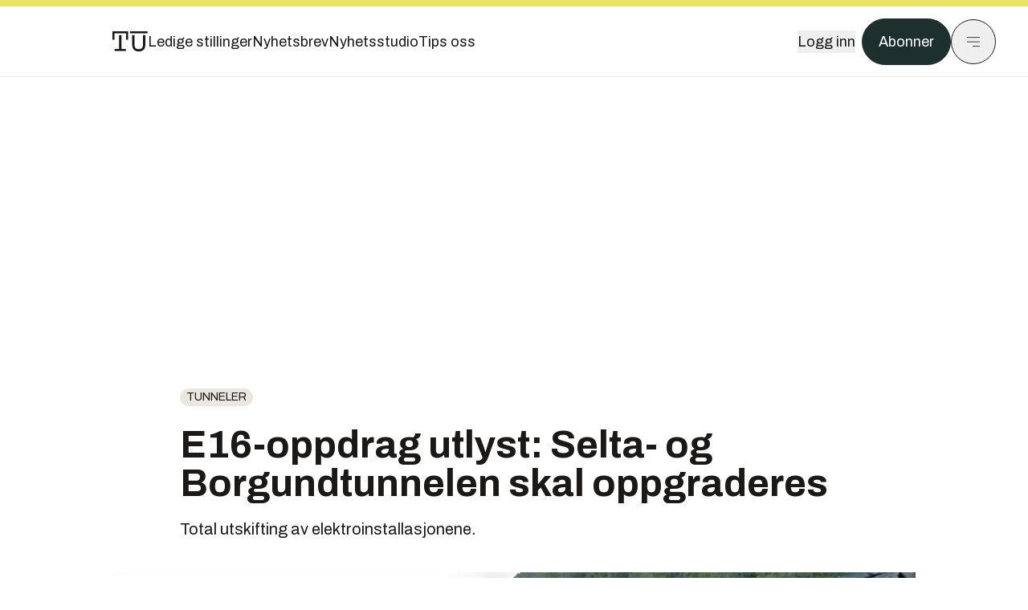

--- FILE ---
content_type: text/html; charset=utf-8
request_url: https://www.tu.no/artikler/e16-oppdrag-utlyst-selta-og-borgundtunnelen-skal-oppgraderes/496115?utm_source=veier24.no&utm_medium=redirect
body_size: 60083
content:
<!DOCTYPE html><html lang="no" class="__variable_4ead3b __variable_83925d __variable_988c8c __variable_8a1c07"><head><meta charSet="utf-8"/><meta name="viewport" content="width=device-width, initial-scale=1"/><link rel="preload" as="image" imageSrcSet="https://images.gfx.no/1000x/2590/2590243/Borgundtunnelen.jpg 1x, https://images.gfx.no/2000x/2590/2590243/Borgundtunnelen.jpg 2x"/><link rel="preload" as="image" href="https://cdn.sanity.io/images/u73k6zys/production/335474af7c1d57ef90bd96862eab2be9126ef306-1920x1080.jpg?w=400&amp;auto=format"/><link rel="stylesheet" href="https://assets.gfx.no/tu-frontend/_next/static/css/ad8b506686709ad1.css" data-precedence="next"/><link rel="stylesheet" href="https://assets.gfx.no/tu-frontend/_next/static/css/2402177b662d0ec0.css" data-precedence="next"/><link rel="stylesheet" href="https://assets.gfx.no/tu-frontend/_next/static/css/67a4a1ba065fdc53.css" data-precedence="next"/><link rel="preload" as="script" fetchPriority="low" href="https://assets.gfx.no/tu-frontend/_next/static/chunks/webpack-c116125f21494521.js"/><script src="https://assets.gfx.no/tu-frontend/_next/static/chunks/87c73c54-e2916cb38764b201.js" async=""></script><script src="https://assets.gfx.no/tu-frontend/_next/static/chunks/8497-e0690acc48da5c43.js" async=""></script><script src="https://assets.gfx.no/tu-frontend/_next/static/chunks/main-app-1659aaff346544a7.js" async=""></script><script src="https://assets.gfx.no/tu-frontend/_next/static/chunks/85582243-4d9cf01885001990.js" async=""></script><script src="https://assets.gfx.no/tu-frontend/_next/static/chunks/4b19d7e0-843f2ec21c98a904.js" async=""></script><script src="https://assets.gfx.no/tu-frontend/_next/static/chunks/0a3fd8ab-147aaef64b786a17.js" async=""></script><script src="https://assets.gfx.no/tu-frontend/_next/static/chunks/6078-22c1e13e246713ba.js" async=""></script><script src="https://assets.gfx.no/tu-frontend/_next/static/chunks/5900-3e989345b39c37fc.js" async=""></script><script src="https://assets.gfx.no/tu-frontend/_next/static/chunks/133-66620f5565f76f04.js" async=""></script><script src="https://assets.gfx.no/tu-frontend/_next/static/chunks/7312-740f45811563dd4d.js" async=""></script><script src="https://assets.gfx.no/tu-frontend/_next/static/chunks/2092-6bbbba2a65792c26.js" async=""></script><script src="https://assets.gfx.no/tu-frontend/_next/static/chunks/2950-f43597bc9c0d7fb7.js" async=""></script><script src="https://assets.gfx.no/tu-frontend/_next/static/chunks/6137-12d1df882f947966.js" async=""></script><script src="https://assets.gfx.no/tu-frontend/_next/static/chunks/2639-1f3ef561bf46f5ad.js" async=""></script><script src="https://assets.gfx.no/tu-frontend/_next/static/chunks/8727-6eee6b04a0560a1e.js" async=""></script><script src="https://assets.gfx.no/tu-frontend/_next/static/chunks/7376-0d26598295935113.js" async=""></script><script src="https://assets.gfx.no/tu-frontend/_next/static/chunks/718-5c627c121122980d.js" async=""></script><script src="https://assets.gfx.no/tu-frontend/_next/static/chunks/1965-83ada154e1a4bdb1.js" async=""></script><script src="https://assets.gfx.no/tu-frontend/_next/static/chunks/7114-27f106f4980586ac.js" async=""></script><script src="https://assets.gfx.no/tu-frontend/_next/static/chunks/987-8d52f7615b593276.js" async=""></script><script src="https://assets.gfx.no/tu-frontend/_next/static/chunks/6807-859aeb7735a8ca27.js" async=""></script><script src="https://assets.gfx.no/tu-frontend/_next/static/chunks/4610-b23ba8e967376681.js" async=""></script><script src="https://assets.gfx.no/tu-frontend/_next/static/chunks/1847-aa34194dcb52571c.js" async=""></script><script src="https://assets.gfx.no/tu-frontend/_next/static/chunks/8006-d03f7a47aad3e55e.js" async=""></script><script src="https://assets.gfx.no/tu-frontend/_next/static/chunks/2329-e2fd01b12f48ad44.js" async=""></script><script src="https://assets.gfx.no/tu-frontend/_next/static/chunks/6059-f4709b50bbd0e5c4.js" async=""></script><script src="https://assets.gfx.no/tu-frontend/_next/static/chunks/4253-58af3a08ef3873f8.js" async=""></script><script src="https://assets.gfx.no/tu-frontend/_next/static/chunks/4433-edf746883da1940d.js" async=""></script><script src="https://assets.gfx.no/tu-frontend/_next/static/chunks/5060-f043edf2eefe0eef.js" async=""></script><script src="https://assets.gfx.no/tu-frontend/_next/static/chunks/app/(main)/(editorial)/artikler/%5Bslug%5D/%5Bid%5D/page-6692411c578a4932.js" async=""></script><script src="https://assets.gfx.no/tu-frontend/_next/static/chunks/app/(main)/layout-c01a0e460496b784.js" async=""></script><script src="https://assets.gfx.no/tu-frontend/_next/static/chunks/app/(special)/layout-402418995f10c71f.js" async=""></script><script src="https://assets.gfx.no/tu-frontend/_next/static/chunks/app/(main)/not-found-e8d9a847231f9e97.js" async=""></script><script id="ebx" async="" src="https://applets.ebxcdn.com/ebx.js"></script><link rel="preload" href="https://cmp.tu.no/unified/wrapperMessagingWithoutDetection.js" as="script"/><link rel="preload" href="https://securepubads.g.doubleclick.net/tag/js/gpt.js" as="script"/><link rel="preload" href="https://code.piano.io/api/tinypass.min.js" as="script"/><link rel="preload" href="https://cdn.cxense.com/cx.js" as="script"/><link rel="preload" href="https://tag.aticdn.net/piano-analytics.js" as="script"/><meta name="next-size-adjust" content=""/><meta name="theme-color" content="#2b2b2b"/><title>E16-oppdrag utlyst: Selta- og Borgundtunnelen skal oppgraderes | Tu.no</title><meta name="description" content="Total utskifting av elektroinstallasjonene."/><link rel="manifest" href="/_neste/manifest.json"/><meta name="keywords" content="borgundtunnelen,E16,Seltatunnelen,tunneler"/><meta name="robots" content="max-image-preview:large"/><meta name="cXenseParse:taxonomy" content="tunneler"/><meta name="cXenseParse:title" content="E16-oppdrag utlyst: Selta- og Borgundtunnelen skal oppgraderes"/><meta name="cXenseParse:articleid" content="496115"/><meta name="cXenseParse:tum-articleType" content="Nyhet"/><meta name="cXenseParse:tum-headline" content="E16-oppdrag utlyst: Selta- og Borgundtunnelen skal oppgraderes"/><meta name="cXenseParse:tum-subHeadline" content="Vegvesenet vil prekvalifisere fire"/><meta property="og:title" content="E16-oppdrag utlyst: Selta- og Borgundtunnelen skal oppgraderes"/><meta property="og:description" content="Total utskifting av elektroinstallasjonene."/><meta property="og:url" content="https://www.tu.no/artikler/e16-oppdrag-utlyst-selta-og-borgundtunnelen-skal-oppgraderes/496115"/><meta property="og:site_name" content="Tu.no"/><meta property="og:image" content="https://images.gfx.no/,1200x/2590/2590243/Borgundtunnelen.jpg"/><meta property="og:image:width" content="1200"/><meta property="og:image:height" content="676"/><meta property="og:type" content="article"/><meta property="article:published_time" content="2020-07-16T11:01:15.000Z"/><meta property="article:author" content="Per Helge Seglsten"/><meta name="twitter:card" content="summary_large_image"/><meta name="twitter:title" content="E16-oppdrag utlyst: Selta- og Borgundtunnelen skal oppgraderes"/><meta name="twitter:description" content="Total utskifting av elektroinstallasjonene."/><meta name="twitter:image" content="https://images.gfx.no/1200x676/2590/2590243/Borgundtunnelen.jpg"/><link rel="icon" href="/_neste/favicon.ico"/><link rel="apple-touch-icon" href="/_neste/apple-touch-icon.png"/><meta name="sentry-trace" content="8c7d0ed844d15ef11ddd7daa9c593d8a-ecf87e9eda56753e-0"/><meta name="baggage" content="sentry-environment=production,sentry-release=shff_MRLILJs9Tp9KaX12,sentry-public_key=6a4f838e122341449a6763d3be31652d,sentry-trace_id=8c7d0ed844d15ef11ddd7daa9c593d8a,sentry-sampled=false"/><script src="https://assets.gfx.no/tu-frontend/_next/static/chunks/polyfills-42372ed130431b0a.js" noModule=""></script></head><body><div hidden=""><!--$--><!--/$--></div><script>((a,b,c,d,e,f,g,h)=>{let i=document.documentElement,j=["light","dark"];function k(b){var c;(Array.isArray(a)?a:[a]).forEach(a=>{let c="class"===a,d=c&&f?e.map(a=>f[a]||a):e;c?(i.classList.remove(...d),i.classList.add(f&&f[b]?f[b]:b)):i.setAttribute(a,b)}),c=b,h&&j.includes(c)&&(i.style.colorScheme=c)}if(d)k(d);else try{let a=localStorage.getItem(b)||c,d=g&&"system"===a?window.matchMedia("(prefers-color-scheme: dark)").matches?"dark":"light":a;k(d)}catch(a){}})("class","theme","system",null,["light","dark"],null,true,true)</script><script>(self.__next_s=self.__next_s||[]).push([0,{"children":"\n          'use strict'\n          function _typeof(t) {\n            return (_typeof =\n              'function' == typeof Symbol && 'symbol' == typeof Symbol.iterator\n              ? function (t) {\n                return typeof t\n              }\n              : function (t) {\n                return t && 'function' == typeof Symbol && t.constructor === Symbol && t !== Symbol.prototype\n                ? 'symbol'\n                : typeof t\n              })(t)\n            }\n            !(function () {\n              var t = function () {\n                var t,\n                e,\n                o = [],\n                n = window,\n                r = n\n                for (; r; ) {\n                  try {\n                    if (r.frames.__tcfapiLocator) {\n                      t = r\n                      break\n                    }\n                  } catch (t) {}\n                  if (r === n.top) break\n                  r = r.parent\n                }\n                t ||\n                (!(function t() {\n                  var e = n.document,\n                  o = !!n.frames.__tcfapiLocator\n                  if (!o)\n                  if (e.body) {\n                    var r = e.createElement('iframe')\n                    ;(r.style.cssText = 'display:none'), (r.name = '__tcfapiLocator'), e.body.appendChild(r)\n                  } else setTimeout(t, 5)\n                  return !o\n                })(),\n                (n.__tcfapi = function () {\n                  for (var t = arguments.length, n = new Array(t), r = 0; r < t; r++) n[r] = arguments[r]\n                  if (!n.length) return o\n                  'setGdprApplies' === n[0]\n                  ? n.length > 3 &&\n                  2 === parseInt(n[1], 10) &&\n                  'boolean' == typeof n[3] &&\n                  ((e = n[3]), 'function' == typeof n[2] && n[2]('set', !0))\n                  : 'ping' === n[0]\n                  ? 'function' == typeof n[2] && n[2]({ gdprApplies: e, cmpLoaded: !1, cmpStatus: 'stub' })\n                  : o.push(n)\n                }),\n                n.addEventListener(\n                  'message',\n                  function (t) {\n                    var e = 'string' == typeof t.data,\n                    o = {}\n                    if (e)\n                    try {\n                  o = JSON.parse(t.data)\n                } catch (t) {}\n                else o = t.data\n                var n = 'object' === _typeof(o) && null !== o ? o.__tcfapiCall : null\n                n &&\n                window.__tcfapi(\n                  n.command,\n                  n.version,\n                  function (o, r) {\n                    var a = { __tcfapiReturn: { returnValue: o, success: r, callId: n.callId } }\n                    t && t.source && t.source.postMessage && t.source.postMessage(e ? JSON.stringify(a) : a, '*')\n                  },\n                  n.parameter\n                  )\n                },\n                !1\n                ))\n              }\n              'undefined' != typeof module ? (module.exports = t) : t()\n            })()        \n            ","id":"sourcepoint-init"}])</script><script>(self.__next_s=self.__next_s||[]).push([0,{"children":"\n          window._sp_queue = []\n          window._sp_ = {\n            config: {\n              accountId: 1952,\n              baseEndpoint: 'https://cmp.tu.no',\n              propertyHref: 'https://www.tu.no',\n              \n              \n              \n              gdpr: {},\n              events: {},\n            },\n          }\n          ","id":"sourcepoint-config"}])</script><header class="relative w-full h-20 sm:h-24 z-[60] print:hidden"><div class="w-full fixed top-0 z-30 h-20 sm:h-24 border-t-8 border-t-site-brand-darker border-b border-b-brandNeutral-100 dark:border-b-brandStone-700 text-brandNeutral-900 dark:text-brandNeutral-100 bg-white dark:bg-brandNeutral-900"><nav class="fixed top-0 right-0 h-[100dvh] transform transition-transform duration-300 ease-in-out z-40 w-full sm:w-[500px] print:hidden mt-2 bg-site-brand dark:bg-brandStone-800 text-brandNeutral-900 dark:text-brandNeutral-100 translate-x-full"><div class="p-4 pb-10 lg:p-10 pt-0 mt-24 sm:mt-28 flex flex-col gap-10 overflow-y-auto no-scrollbar h-[calc(100dvh-6rem-0.5rem)] sm:h-[calc(100dvh-7rem-0.5rem)]"><form class="w-full" action="/sok"><div class="relative w-full"><input type="search" placeholder="Søk" class="w-full h-14 pl-4 pr-10 text-base border outline-none transition-colors mt-px border-black dark:border-brandNeutral-100 bg-site-brand dark:dark:bg-brandStone-800 text-brandNeutral-900 dark:text-brandNeutral-100 placeholder:text-brandNeutral-900 dark:placeholder:text-brandNeutral-100 hover:shadow-[0_0_0_1px_black] dark:hover:shadow-[0_0_0_1px_#E9E7E0] focus:shadow-[0_0_0_1px_black] dark:focus:shadow-[0_0_0_1px_#E9E7E0]" name="query"/><button type="submit" title="Søk" class="absolute inset-y-0 right-3 flex items-center justify-center"><svg class="w-6 h-6"><use href="/_next/static/svg-assets/sprite.62b548cb69b6977dc9ebc70fd7d8699d.svg#magnifying-glass"></use></svg></button><input type="hidden" name="sortBy" value="date"/></div></form><div class="flex xl:hidden flex-col gap-6 text-xl font-light"><a href="https://tekjobb.no/?utm_source=tu.no&amp;utm_medium=menu" class="hover:underline"><span class="relative inline-block">Ledige stillinger</span></a><a href="https://abonnement.tumedia.no/nyhetsbrev?utm_source=tu.no&amp;utm_medium=menu" class="hover:underline"><span class="relative inline-block">Nyhetsbrev</span></a><a class="hover:underline" href="/nyhetsstudio"><span class="relative inline-block">Nyhetsstudio</span></a><a class="hover:underline" href="mailto:nettdesk@tu.no"><span class="relative inline-block">Tips oss</span></a></div><div class="border-t border-brandNeutral-900 dark:border-brandNeutral-100" data-orientation="vertical"><div data-state="closed" data-orientation="vertical" class="border-b border-brandNeutral-900 dark:border-brandNeutral-100"><h3 data-orientation="vertical" data-state="closed" class="flex"><button type="button" aria-controls="radix-_R_9h6braivb_" aria-expanded="false" data-state="closed" data-orientation="vertical" id="radix-_R_1h6braivb_" class="flex flex-1 items-center justify-between py-4 font-medium transition-all hover:underline [&amp;[data-state=open]&gt;svg]:rotate-180 font-mono text-xs" data-radix-collection-item="">Nyheter<svg xmlns="http://www.w3.org/2000/svg" width="24" height="24" viewBox="0 0 24 24" fill="none" stroke="currentColor" stroke-width="2" stroke-linecap="round" stroke-linejoin="round" class="lucide lucide-chevron-down h-4 w-4 shrink-0 transition-transform duration-200"><path d="m6 9 6 6 6-6"></path></svg></button></h3><div data-state="closed" id="radix-_R_9h6braivb_" hidden="" role="region" aria-labelledby="radix-_R_1h6braivb_" data-orientation="vertical" class="overflow-hidden text-sm transition-all data-[state=closed]:animate-accordion-up data-[state=open]:animate-accordion-down" style="--radix-accordion-content-height:var(--radix-collapsible-content-height);--radix-accordion-content-width:var(--radix-collapsible-content-width)"></div></div><div data-state="closed" data-orientation="vertical" class="border-b border-brandNeutral-900 dark:border-brandNeutral-100"><h3 data-orientation="vertical" data-state="closed" class="flex"><button type="button" aria-controls="radix-_R_ah6braivb_" aria-expanded="false" data-state="closed" data-orientation="vertical" id="radix-_R_2h6braivb_" class="flex flex-1 items-center justify-between py-4 font-medium transition-all hover:underline [&amp;[data-state=open]&gt;svg]:rotate-180 font-mono text-xs" data-radix-collection-item="">Meninger<svg xmlns="http://www.w3.org/2000/svg" width="24" height="24" viewBox="0 0 24 24" fill="none" stroke="currentColor" stroke-width="2" stroke-linecap="round" stroke-linejoin="round" class="lucide lucide-chevron-down h-4 w-4 shrink-0 transition-transform duration-200"><path d="m6 9 6 6 6-6"></path></svg></button></h3><div data-state="closed" id="radix-_R_ah6braivb_" hidden="" role="region" aria-labelledby="radix-_R_2h6braivb_" data-orientation="vertical" class="overflow-hidden text-sm transition-all data-[state=closed]:animate-accordion-up data-[state=open]:animate-accordion-down" style="--radix-accordion-content-height:var(--radix-collapsible-content-height);--radix-accordion-content-width:var(--radix-collapsible-content-width)"></div></div><div data-state="closed" data-orientation="vertical" class="border-b border-brandNeutral-900 dark:border-brandNeutral-100"><h3 data-orientation="vertical" data-state="closed" class="flex"><button type="button" aria-controls="radix-_R_bh6braivb_" aria-expanded="false" data-state="closed" data-orientation="vertical" id="radix-_R_3h6braivb_" class="flex flex-1 items-center justify-between py-4 font-medium transition-all hover:underline [&amp;[data-state=open]&gt;svg]:rotate-180 font-mono text-xs" data-radix-collection-item="">Tjenester<svg xmlns="http://www.w3.org/2000/svg" width="24" height="24" viewBox="0 0 24 24" fill="none" stroke="currentColor" stroke-width="2" stroke-linecap="round" stroke-linejoin="round" class="lucide lucide-chevron-down h-4 w-4 shrink-0 transition-transform duration-200"><path d="m6 9 6 6 6-6"></path></svg></button></h3><div data-state="closed" id="radix-_R_bh6braivb_" hidden="" role="region" aria-labelledby="radix-_R_3h6braivb_" data-orientation="vertical" class="overflow-hidden text-sm transition-all data-[state=closed]:animate-accordion-up data-[state=open]:animate-accordion-down" style="--radix-accordion-content-height:var(--radix-collapsible-content-height);--radix-accordion-content-width:var(--radix-collapsible-content-width)"></div></div><div data-state="closed" data-orientation="vertical" class="border-b border-brandNeutral-900 dark:border-brandNeutral-100"><h3 data-orientation="vertical" data-state="closed" class="flex"><button type="button" aria-controls="radix-_R_ch6braivb_" aria-expanded="false" data-state="closed" data-orientation="vertical" id="radix-_R_4h6braivb_" class="flex flex-1 items-center justify-between py-4 font-medium transition-all hover:underline [&amp;[data-state=open]&gt;svg]:rotate-180 font-mono text-xs" data-radix-collection-item="">Info og kontakt<svg xmlns="http://www.w3.org/2000/svg" width="24" height="24" viewBox="0 0 24 24" fill="none" stroke="currentColor" stroke-width="2" stroke-linecap="round" stroke-linejoin="round" class="lucide lucide-chevron-down h-4 w-4 shrink-0 transition-transform duration-200"><path d="m6 9 6 6 6-6"></path></svg></button></h3><div data-state="closed" id="radix-_R_ch6braivb_" hidden="" role="region" aria-labelledby="radix-_R_4h6braivb_" data-orientation="vertical" class="overflow-hidden text-sm transition-all data-[state=closed]:animate-accordion-up data-[state=open]:animate-accordion-down" style="--radix-accordion-content-height:var(--radix-collapsible-content-height);--radix-accordion-content-width:var(--radix-collapsible-content-width)"></div></div></div></div></nav><div class="absolute top-0 left-0 w-full"><div class="[@media(max-width:1032px)]:px-4 px-0 py-4 flex items-center mx-auto max-w-body-outer h-18 sm:h-22 sm:text-lg gap-16"><div class="z-40"><a aria-label="Gå til forsiden" href="/"><div><svg class="w-[44px] h-[32px]"><use href="/_next/static/svg-assets/sprite.62b548cb69b6977dc9ebc70fd7d8699d.svg#tu-logo"></use></svg></div></a></div><div class="h-8 gap-8 hidden xl:flex flex-wrap items-center"><a href="https://tekjobb.no/?utm_source=tu.no&amp;utm_medium=header" class="hover:underline relative inline-block"><span>Ledige stillinger</span></a><a href="https://abonnement.tumedia.no/nyhetsbrev?utm_source=tu.no&amp;utm_medium=header" class="hover:underline relative inline-block"><span>Nyhetsbrev</span></a><a href="/nyhetsstudio" class="hover:underline relative inline-block"><span>Nyhetsstudio</span></a><a href="mailto:nettdesk@tu.no" class="hover:underline relative inline-block"><span>Tips oss</span></a></div><div class="flex items-center gap-2 z-40 absolute right-4 lg:right-10"><button class="hover:underline mr-2" aria-label="Logg inn"><span>Logg inn</span></button><a href="https://abonnement.tumedia.no/bestill?utm_source=tu.no&amp;utm_medium=header&amp;redirectUri=https://www.tu.no/artikler/e16-oppdrag-utlyst-selta-og-borgundtunnelen-skal-oppgraderes/496115" class="px-5 py-3 sm:py-3.5 text-white items-center text-sm sm:text-lg rounded-full transition-all border bg-brandTeal-900 border-brandTeal-900 hover:bg-transparent hover:text-brandNeutral-900 hover:border-brandNeutral-900 dark:bg-brandTeal-700 dark:border-brandTeal-700 dark:hover:text-white dark:hover:border-white">Abonner</a><button class="w-11 h-11 sm:w-14 sm:h-14 flex items-center justify-center rounded-full border border-solid border-brandNeutral-900 dark:border-brandNeutral-100" aria-label="Meny"><svg class="w-5 h-5"><use href="/_next/static/svg-assets/sprite.62b548cb69b6977dc9ebc70fd7d8699d.svg#menu"></use></svg></button></div></div></div></div></header><main class="bg-white dark:bg-brandNeutral-900 pb-6"><div class="max-w-body-outer mx-auto relative text-lg leading-normal"><div class="page-ad mt-0 pt-4 hidden lg:flex lg:h-[320px]"> <div class="banner-inset"><div class="banner-wrapper"><div class="banner-content" id="brandBoardTop"></div></div></div></div><div class="relative"><div class="absolute -left-6 top-0 h-full -translate-x-full z-20"><div class="sticky right-0 top-24"><div class="page-ad hidden 2xl:flex"> <div class="banner-inset"><div class="banner-wrapper"><div class="banner-content" id="skyscraperLeft"></div></div></div></div><div class="page-ad hidden 2xl:flex"> <div class="banner-inset"><div class="banner-wrapper"><div class="banner-content" id="netBoardLeft"></div></div></div></div></div></div><div class="absolute -right-6 top-0 h-full translate-x-full z-20"><div class="sticky left-0 top-24"><div class="page-ad hidden 2xl:flex mt-4"> <div class="banner-inset"><div class="banner-wrapper"><div class="banner-content" id="skyscraperRight"></div></div></div></div><div class="page-ad hidden 2xl:flex mt-4"> <div class="banner-inset"><div class="banner-wrapper"><div class="banner-content" id="netBoardRight"></div></div></div></div></div></div><div class="pb-8 px-4 md:px-0 relative"><div class="text-left text-pretty break-words max-w-lead mx-auto mb-10 pt-12 relative"><a class="inline-block uppercase px-2 py-1 rounded-full text-sm leading-none hover:underline whitespace-nowrap text-brandNeutral-900 bg-brandNeutral-100 dark:bg-brandStone-300 mb-6" href="/emne/tunneler">tunneler</a><h1 class="text-3.25xl sm:text-5xl leading-[1.1] mb-5 font-bold">E16-oppdrag utlyst: Selta- og Borgundtunnelen skal oppgraderes</h1><p class="text-xl leading-snug mb-8">Total utskifting av elektroinstallasjonene.</p></div><div class="relative z-10 mb-6"><div id="topImage" class="-mx-4 md:mx-0"><img class="max-h-[inherit] " src="https://images.gfx.no/1000x/2590/2590243/Borgundtunnelen.jpg" srcSet="https://images.gfx.no/1000x/2590/2590243/Borgundtunnelen.jpg 1x, https://images.gfx.no/2000x/2590/2590243/Borgundtunnelen.jpg 2x" alt="Borgundtunnelen er den lengste av E16-tunnelene som nå skal totalrenoveres." loading="eager"/></div><figcaption class="text-sm mt-2 font-sans text-brandStone-600 dark:text-brandStone-300"><span>Borgundtunnelen er den lengste av E16-tunnelene som nå skal totalrenoveres.</span> <!-- -->Foto: <!-- -->Google Maps</figcaption></div><div class="max-w-body text-sm mx-auto mb-6 pb-6 border-b border-b-brandNeutral-900 dark:border-b-brandNeutral-100"><div class="flex gap-x-3 "><div class="relative"><div><button class="inline-flex items-center justify-center gap-2 rounded-full text-sm font-sans ring-offset-white transition-colors focus-visible:outline-none focus-visible:ring-2 focus-visible:ring-neutral-950 focus-visible:ring-offset-2 disabled:pointer-events-none disabled:opacity-50 [&amp;_svg]:pointer-events-none [&amp;_svg]:shrink-0 dark:ring-offset-neutral-950 dark:focus-visible:ring-neutral-300 border border-solid border-brandNeutral-900 bg-transparent text-brandNeutral-900 hover:bg-site-brand-darker dark:bg-brandNeutral-900 dark:text-white dark:border-brandNeutral-100 dark:hover:border-brandNeutral-900 dark:hover:text-brandNeutral-900 py-3 px-4"><svg class="w-4 h-4" stroke-width="1.5"><use href="/_next/static/svg-assets/sprite.62b548cb69b6977dc9ebc70fd7d8699d.svg#share"></use></svg> <span class="mt-0.5">Del</span></button></div><input type="text" class="h-[1px] w-[1px] absolute z-10 top-0 opacity-0"/></div><a href="#comments-496115"><button class="inline-flex items-center justify-center gap-2 rounded-full text-sm font-sans ring-offset-white transition-colors focus-visible:outline-none focus-visible:ring-2 focus-visible:ring-neutral-950 focus-visible:ring-offset-2 disabled:pointer-events-none disabled:opacity-50 [&amp;_svg]:pointer-events-none [&amp;_svg]:shrink-0 dark:ring-offset-neutral-950 dark:focus-visible:ring-neutral-300 border border-solid border-brandNeutral-900 bg-transparent text-brandNeutral-900 hover:bg-site-brand-darker dark:bg-brandNeutral-900 dark:text-white dark:border-brandNeutral-100 dark:hover:border-brandNeutral-900 dark:hover:text-brandNeutral-900 py-3 px-4"><svg class="w-4 h-4" stroke-width="1.5"><use href="/_next/static/svg-assets/sprite.62b548cb69b6977dc9ebc70fd7d8699d.svg#debate"></use></svg>Kommenter</button></a></div><div class="flex justify-center mt-6 font-bold flex-col"><div class="flex items-center mb-4"><a href="/forfattere/272643" class="block w-8 h-8 rounded-full mr-2 overflow-hidden"><img width="32" height="32" class=" " src="https://images.gfx.no/32x32/2464/2464271/Portrett1890kbkopi.jpg" srcSet="https://images.gfx.no/32x32/2464/2464271/Portrett1890kbkopi.jpg 1x, https://images.gfx.no/64x64/2464/2464271/Portrett1890kbkopi.jpg 2x" alt="Per Helge Seglsten" loading="lazy"/></a><a href="/forfattere/272643"><span class="hover:underline mr-1">Per Helge Seglsten</span></a><span class="font-normal">–  Journalist</span></div></div><div>16. juli 2020 - 13:01 </div></div><div class="page-ad flex md:!hidden"> <div class="banner-inset"><div class="banner-wrapper"><div class="banner-content" id="brandBoardTopMobile"></div></div></div></div><div id="article-wrapper-496115"><div class="mx-auto "><div class="max-w-body mx-auto"></div><div class="article article-wrapper"><p>Statens vegvesen har lyst ut oppdraget med å oppgradere Seltatunnelen og Borgundtunnelen på E16. Begge tunnelene ligger i østre del av Lærdal kommune i Vestland fylke.</p><p>Tunnelene skal totalrenoveres, og alt av elektriske og styringstekniske installasjoner skal skiftes ut. Det betyr blant annet montering av LED-ledelys gjennom begge tunnelene, nødstasjonsskap og -kiosker, hovedtavler og nødstrømstavler, UPS-anlegg, telefonsentraler, bommer med kamera, skilt og veilys og tunnelarmaturer for LED-lys.</p><div class="mb-6"><div class="w-full sm:w-1/2 mx-auto clear-both sm:float-right sm:pl-4"><img width="332" class=" cursor-pointer w-full sm:w-auto" src="https://images.gfx.no/332x/2590/2590242/Seltatunnelen.jpg" srcSet="https://images.gfx.no/332x/2590/2590242/Seltatunnelen.jpg 1x, https://images.gfx.no/664x/2590/2590242/Seltatunnelen.jpg 2x" alt="Seltatunnelen er 1632 meter lang. Foto:  Google Maps" loading="lazy"/><figcaption class="text-sm mt-2 font-sans text-brandStone-600 dark:text-brandStone-300"><span>Seltatunnelen er 1632 meter lang. Foto:  Google Maps</span> </figcaption></div></div><p>Også det bygningstekniske og anleggstekniske utstyret skal oppgraderes. Blant annet skal det legges ca. 20.000 kvadratmeter asfalt, og påføres ca. 14.700 meter veimerking.</p><div class="my-6 clear-both"><div class="max-w-body-outer ad-wrapper"><div class="inner"><span class="ad-label flex justify-center pb-1 text-xs uppercase">Artikkelen fortsetter etter annonsen</span><a href="/tumstudio/karriere/annonse-slik-holder-sofie-seg-oppdatert-pa-cybersikkerhet-en-stor-fordel-i-studiene/567054?utm_source=tu.no&amp;utm_medium=articles_inline&amp;utm_content=native" target="_parent" class="!no-underline text-site-color-black"><div><div class="flex bg-white flex-col relative group border-default"><div class="flex justify-between h-12 nativeAdDatas-center items-center px-2 sm:px-4"><div class="group-hover:underline no-underline text-lg uppercase font-bold">annonsørinnhold</div><div class="p-1 justify-end"><div class="h-10 m-auto relative flex items-center justify-end max-w-[80px]"><img class="max-h-[inherit] max-h-full" src="https://images.gfx.no/80x/2883/2883027/TUM-logo-RGB-morkegronn.png" srcSet="https://images.gfx.no/80x/2883/2883027/TUM-logo-RGB-morkegronn.png 1x, https://images.gfx.no/160x/2883/2883027/TUM-logo-RGB-morkegronn.png 2x" alt="Teknisk Ukeblad Media " loading="lazy"/></div></div></div><div class="w-full relative"><div class="overflow-hidden photo "><img src="https://images.gfx.no/cx0,cy440,cw5920,ch1973,2000x/2908/2908623/Sofie%2520Olsen%2520Attack%25202025-4373.jpg" alt="" width="1000" height="333" loading="lazy" class="transition-transform duration-700 ease-in-out group-hover:scale-[1.02] will-change-transform"/></div></div><div class="group-hover:underline no-underline mt-2 mb-3 mx-2 md:m-3"><div class="font-bold text-2xl">Slik holder Sofie seg oppdatert på cybersikkerhet: – En stor fordel i studiene</div></div></div></div></a></div></div></div><p>Det skal også påføres 4900 kvadratmeter PE-skum, og settes inn ca. 4300 sikringsbolter.  I tillegg skal det blant annet monteres nye kummer og sluk og tekniske bygg.</p><p>Entreprenøren må også sørge for trafikkavvikling i tunnelene i byggeperioden. Det innebærer byggearbeider og kolonnekjøring med ledebil mellom klokka 20.00 og 06.00.</p><a class="group clear-both w-full !no-underline my-8 sm:my-12 bg-stone-50 dark:bg-brandStone-700 dark:text-brandNeutral-100 flex items-stretch flex-nowrap" href="/artikler/nytt-norsk-initiativ-for-thorium-i-atomreaktorer/562893"><div class="flex-shrink-0 w-32 sm:w-48 min-h-32 h-auto relative overflow-hidden"><img class=" object-cover h-full w-full transition-transform duration-700 ease-in-out group-hover:scale-[1.05] will-change-transform" src="https://images.gfx.no/undefinedx/2895/2895494/Thor%2520Kraft%2520_%2520Hege%2520Anglevik%2520(2).jpg" srcSet="https://images.gfx.no/undefinedx/2895/2895494/Thor%2520Kraft%2520_%2520Hege%2520Anglevik%2520(2).jpg 1x, https://images.gfx.no/NaNx/2895/2895494/Thor%2520Kraft%2520_%2520Hege%2520Anglevik%2520(2).jpg 2x" alt="Øystein Sveinsvoll Skoge (t.h.) leder Thor Kraft AS, som ønsker å etablere kjernekraft basert på thorium og saltsmelteteknologi. " loading="lazy"/><div class="absolute right-2 top-2"><svg class="w-6 h-6"><use href="/_next/static/svg-assets/sprite.62b548cb69b6977dc9ebc70fd7d8699d.svg#ekstra-badge"></use></svg></div></div><div class="flex-1 py-4 px-4 sm:px-5 flex flex-col justify-center"><div class="inline-flex items-center w-max gap-1 px-2 py-1 rounded-full text-sm leading-none text-brandNeutral-900 bg-brandRose-100"><svg class="w-3 h-3" stroke-width="2.5"><use href="/_next/static/svg-assets/sprite.62b548cb69b6977dc9ebc70fd7d8699d.svg#headphones"></use></svg>Podkast</div><p class="group-hover:underline text-brandNeutral-900 dark:text-brandNeutral-100 mt-2 text-lg sm:text-2xl leading-6 sm:leading-7 font-serif font-light">Nytt norsk initiativ for thorium i atomreaktorer</p></div></a><h2 class="mb-6">Fire skal prekvalifiseres</h2><p>Oppdraget er lyst ut som konkurranse med forhandling etter forutgående prekvalifisering, og Vegvesenet planlegger å velge ut fire kvalifiserte leverandører som vil bli invitert til å inngi tilbud og delta i forhandlingene.</p><p>Det er planlagt å avholde en tilbudskonferanse 19. august på Fleischers hotell i Voss, men hvis koronasituasjonen gjør det nødvendig, kan det bli avholdt digital tilbudskonferanse.</p><p>Fristen for å melde interesse for kontrakten er  8. september, og ferdigstillelsesdatoen er satt til 1. februar 2023. Fristene kan imidlertid bli endret hvis koronasituasjonen tilsier det.</p><div class="clear-both"><div class="page-ad"> <div class="banner-inset"><div class="banner-wrapper"><div class="banner-content" id="netBoard-10"></div></div></div></div></div><a class="group clear-both w-full !no-underline my-8 sm:my-12 bg-stone-50 dark:bg-brandStone-700 dark:text-brandNeutral-100 flex items-stretch flex-nowrap" href="/feature/alpene-har-fatt-et-nytt-57-kilometer-langt-hull/563709"><div class="flex-shrink-0 w-32 sm:w-48 min-h-32 h-auto relative overflow-hidden"><img class=" object-cover h-full w-full transition-transform duration-700 ease-in-out group-hover:scale-[1.05] will-change-transform" src="https://images.gfx.no/undefinedx/2898/2898276/csm_BBT_18092025-24_28b37d4897.jpg" srcSet="https://images.gfx.no/undefinedx/2898/2898276/csm_BBT_18092025-24_28b37d4897.jpg 1x, https://images.gfx.no/NaNx/2898/2898276/csm_BBT_18092025-24_28b37d4897.jpg 2x" alt="Sonderingstunnelen med forbindelse til et av hovedløpene. Bildet er fra 2020." loading="lazy"/><div class="absolute right-2 top-2"><svg class="w-6 h-6"><use href="/_next/static/svg-assets/sprite.62b548cb69b6977dc9ebc70fd7d8699d.svg#ekstra-badge"></use></svg></div></div><div class="flex-1 py-4 px-4 sm:px-5 flex flex-col justify-center"><div class="text-sm">Les også:</div><p class="group-hover:underline text-brandNeutral-900 dark:text-brandNeutral-100 mt-2 text-base sm:text-xl leading-5 sm:leading-6 font-bold">Alpene har fått et nytt, 57 kilometer langt hull</p></div></a><h2 class="mb-6">Mange likheter på tunnelanleggene</h2><p>Seltatunnelen er 1632 meter lang og ble åpnet i 2003, mens Borgundtunnelen er 3050 meter lang og ble åpnet i 2004. Begge tunnelene har tunnellprofil T9, fri høyde på 4,5 meter, to 3,25 meter brede kjørefelt og fartsgrense på 80 kilometer i timen.</p><p>Seltatunnelen har maks stigning på tre prosent og tungtrafikkandel på 26 prosent, mens Borgundtunnelen har maks stigning på fire prosent, og 27 prosent tungtrafikkandel.</p><a class="group clear-both w-full !no-underline my-8 sm:my-12 bg-stone-50 dark:bg-brandStone-700 dark:text-brandNeutral-100 flex items-stretch flex-nowrap" href="/artikler/denne-orreten-ble-et-bilde-pa-vannkraftens-skjulte-problem/565139"><div class="flex-shrink-0 w-32 sm:w-48 min-h-32 h-auto relative overflow-hidden"><img class=" object-cover h-full w-full transition-transform duration-700 ease-in-out group-hover:scale-[1.05] will-change-transform" src="https://images.gfx.no/undefinedx/2902/2902328/%25C3%2598rret.png" srcSet="https://images.gfx.no/undefinedx/2902/2902328/%25C3%2598rret.png 1x, https://images.gfx.no/NaNx/2902/2902328/%25C3%2598rret.png 2x" alt="Denne vesle ørreten ble funnet i elva Otra, 2 mil nedenfor en av Norges største kraftstasjoner. Den hadde alle tegn på gassblæresyke: Utstående øyne, blødninger, infeksjon og slitasje på finnene." loading="lazy"/></div><div class="flex-1 py-4 px-4 sm:px-5 flex flex-col justify-center"><div class="text-sm">Les også:</div><p class="group-hover:underline text-brandNeutral-900 dark:text-brandNeutral-100 mt-2 text-base sm:text-xl leading-5 sm:leading-6 font-bold">Denne ørreten ble et bilde på vann­kraftens skjulte problem</p></div></a></div></div></div><div class="max-w-body mx-auto"><div class="border-t border-brandNeutral-900 dark:border-brandStone-300 pt-6 my-6 max-w-body mx-auto"><div class="flex flex-wrap gap-2"><a class="inline-block uppercase px-2 py-1 rounded-full text-sm leading-none hover:underline whitespace-nowrap text-brandNeutral-900 bg-brandNeutral-100 dark:bg-brandStone-300" href="/emne/borgundtunnelen">borgundtunnelen</a><a class="inline-block uppercase px-2 py-1 rounded-full text-sm leading-none hover:underline whitespace-nowrap text-brandNeutral-900 bg-brandNeutral-100 dark:bg-brandStone-300" href="/emne/e16">E16</a><a class="inline-block uppercase px-2 py-1 rounded-full text-sm leading-none hover:underline whitespace-nowrap text-brandNeutral-900 bg-brandNeutral-100 dark:bg-brandStone-300" href="/emne/seltatunnelen">Seltatunnelen</a><a class="inline-block uppercase px-2 py-1 rounded-full text-sm leading-none hover:underline whitespace-nowrap text-brandNeutral-900 bg-brandNeutral-100 dark:bg-brandStone-300" href="/emne/tunneler">tunneler</a></div></div><div class="flex gap-x-3 mt-5"><div class="relative"><div><button class="inline-flex items-center justify-center gap-2 rounded-full text-sm font-sans ring-offset-white transition-colors focus-visible:outline-none focus-visible:ring-2 focus-visible:ring-neutral-950 focus-visible:ring-offset-2 disabled:pointer-events-none disabled:opacity-50 [&amp;_svg]:pointer-events-none [&amp;_svg]:shrink-0 dark:ring-offset-neutral-950 dark:focus-visible:ring-neutral-300 border border-solid border-brandNeutral-900 bg-transparent text-brandNeutral-900 hover:bg-site-brand-darker dark:bg-brandNeutral-900 dark:text-white dark:border-brandNeutral-100 dark:hover:border-brandNeutral-900 dark:hover:text-brandNeutral-900 py-3 px-4"><svg class="w-4 h-4" stroke-width="1.5"><use href="/_next/static/svg-assets/sprite.62b548cb69b6977dc9ebc70fd7d8699d.svg#share"></use></svg> <span class="mt-0.5">Del</span></button></div><input type="text" class="h-[1px] w-[1px] absolute z-10 top-0 opacity-0"/></div></div><div class="max-w-body mx-auto my-6" id="comments-496115"><div class="text-xl md:text-3xl mb-2 font-bold">Kommentarer</div><div class="text-base py-2 px-3 bg-brandStone-100 dark:bg-brandStone-700">Du må være innlogget hos Ifrågasätt for å kommentere. Bruk BankID for automatisk oppretting av brukerkonto. Du kan kommentere under fullt navn eller med kallenavn.</div><div id="ifragasatt-496115"></div></div></div></div><div><div class="page-ad"> <div class="banner-inset"><div class="banner-wrapper"><div class="banner-content" id="nativeArticle"></div></div></div></div></div><!--$?--><template id="B:0"></template><!--/$--></div><div class="page-ad"> <div class="banner-inset"><div class="banner-wrapper"><div class="banner-content" id="brandBoardBottom"></div></div></div></div></div><!--$--><!--/$--></main><footer class="bg-brandTeal-900 dark:bg-brandNeutral-950 text-white text-lg font-sans leading-snug py-10 px-4"><div class="max-w-body-outer mx-auto"><div class="flex items-center justify-between mb-8"><a class="text-site-color hover:underline mr-10" aria-label="Gå til forsiden" href="/"><svg class="text-site-brand-darker h-14 w-20"><use href="/_next/static/svg-assets/sprite.62b548cb69b6977dc9ebc70fd7d8699d.svg#tu-logo"></use></svg></a><a href="mailto:nettdesk@tu.no" class="inline-flex items-center justify-center gap-2 rounded-full font-sans ring-offset-white transition-colors focus-visible:outline-none focus-visible:ring-2 focus-visible:ring-neutral-950 focus-visible:ring-offset-2 disabled:pointer-events-none disabled:opacity-50 [&amp;_svg]:pointer-events-none [&amp;_svg]:shrink-0 dark:ring-offset-neutral-950 dark:focus-visible:ring-neutral-300 border border-solid bg-transparent hover:bg-site-brand-darker dark:bg-brandNeutral-900 dark:text-white dark:border-brandNeutral-100 dark:hover:border-brandNeutral-900 dark:hover:text-brandNeutral-900 py-3 px-4 text-lg text-white border-white hover:border-site-brand-darker hover:text-black">Tips oss</a></div><div class="border-t border-white pt-6 grid gap-4 md:gap-6 md:grid-cols-3"><div><div><p class="text-xs text-white/80 mb-2 font-mono">Ansvarlig redaktør</p><p><a href="mailto:kristina@tumedia.no" class="hover:text-site-brand">Kristina Fritsvold Nilsen</a></p></div><div class="mt-8 mb-6"><p class="text-xs text-white/80 mt-4 mb-2 font-mono">Nyhetsredaktør</p><p><a href="mailto:tor@tu.no" class="hover:text-site-brand">Tor M. Nondal</a></p></div></div><div><ul class="space-y-4"><li><a class="hover:text-site-brand" href="/rss">RSS-feed forside</a></li><li><a href="https://www.facebook.com/tekniskukeblad" class="hover:text-site-brand" target="_blank" rel="noopener noreferrer" aria-label="Følg oss på facebook">Facebook</a></li><li><a href="https://www.linkedin.com/company/teknisk-ukeblad" class="hover:text-site-brand" target="_blank" rel="noopener noreferrer" aria-label="Følg oss på linkedin">Linkedin</a></li><li><a href="https://bsky.app/profile/tu.no" class="hover:text-site-brand" target="_blank" rel="noopener noreferrer" aria-label="Følg oss på bsky">Bsky</a></li></ul></div><div><ul class="space-y-4"><li><a href="https://abonnement.tumedia.no/nyhetsbrev?utm_source=tu.no&amp;utm_medium=footer" class="hover:text-site-brand">Nyhetsbrev</a></li><li><button class="cursor-pointer hover:text-site-brand">Samtykkeinnstillinger</button></li><li><a href="https://abonnement.tumedia.no/brukeravtale" class="hover:text-site-brand" target="_blank" rel="noopener noreferrer">Vilkår og bruksbetingelser</a></li><li><a href="https://www.tumedia.no/kunstig-intelligens" class="hover:text-site-brand" target="_blank" rel="noopener noreferrer">KI-retningslinjer</a></li></ul></div></div><p class="mt-8">All journalistikk er basert på<!-- --> <a href="https://presse.no/Etisk-regelverk/Vaer-Varsom-plakaten" class="underline hover:text-site-brand">Vær varsom-plakaten</a> <!-- -->og<!-- --> <a href="https://presse.no/Etisk-regelverk/Redaktoerplakaten" class="underline hover:text-site-brand">Redaktørplakaten</a></p><div class="mt-8 space-y-4 border-t border-white"><div data-orientation="vertical"><div data-state="closed" data-orientation="vertical" class="border-b"><h3 data-orientation="vertical" data-state="closed" class="flex"><button type="button" aria-controls="radix-_R_1cibraivb_" aria-expanded="false" data-state="closed" data-orientation="vertical" id="radix-_R_cibraivb_" class="flex flex-1 items-center justify-between py-4 font-medium transition-all [&amp;[data-state=open]&gt;svg]:rotate-180 hover:text-site-brand hover:no-underline" data-radix-collection-item="">Abonnement<svg xmlns="http://www.w3.org/2000/svg" width="24" height="24" viewBox="0 0 24 24" fill="none" stroke="currentColor" stroke-width="2" stroke-linecap="round" stroke-linejoin="round" class="lucide lucide-chevron-down h-4 w-4 shrink-0 transition-transform duration-200"><path d="m6 9 6 6 6-6"></path></svg></button></h3><div data-state="closed" id="radix-_R_1cibraivb_" hidden="" role="region" aria-labelledby="radix-_R_cibraivb_" data-orientation="vertical" class="overflow-hidden text-sm transition-all data-[state=closed]:animate-accordion-up data-[state=open]:animate-accordion-down" style="--radix-accordion-content-height:var(--radix-collapsible-content-height);--radix-accordion-content-width:var(--radix-collapsible-content-width)"></div></div><div data-state="closed" data-orientation="vertical" class="border-b"><h3 data-orientation="vertical" data-state="closed" class="flex"><button type="button" aria-controls="radix-_R_1kibraivb_" aria-expanded="false" data-state="closed" data-orientation="vertical" id="radix-_R_kibraivb_" class="flex flex-1 items-center justify-between py-4 font-medium transition-all [&amp;[data-state=open]&gt;svg]:rotate-180 hover:text-site-brand hover:no-underline" data-radix-collection-item="">Kontakt<svg xmlns="http://www.w3.org/2000/svg" width="24" height="24" viewBox="0 0 24 24" fill="none" stroke="currentColor" stroke-width="2" stroke-linecap="round" stroke-linejoin="round" class="lucide lucide-chevron-down h-4 w-4 shrink-0 transition-transform duration-200"><path d="m6 9 6 6 6-6"></path></svg></button></h3><div data-state="closed" id="radix-_R_1kibraivb_" hidden="" role="region" aria-labelledby="radix-_R_kibraivb_" data-orientation="vertical" class="overflow-hidden text-sm transition-all data-[state=closed]:animate-accordion-up data-[state=open]:animate-accordion-down" style="--radix-accordion-content-height:var(--radix-collapsible-content-height);--radix-accordion-content-width:var(--radix-collapsible-content-width)"></div></div></div></div><div class="mt-10 md:pb-6 text-sm text-white flex justify-between items-center flex-wrap gap-8"><p>© 1995-<!-- -->2026<!-- --> <a href="https://www.tumedia.no/?utm_source=tu.no&amp;utm_medium=footer" class="underline font-semibold hover:text-site-brand">Teknisk Ukeblad Media AS</a></p><svg class="w-32 h-7"><use href="/_next/static/svg-assets/sprite.62b548cb69b6977dc9ebc70fd7d8699d.svg#tumedia-logo"></use></svg></div></div></footer><div id="piano-experience-bottom" class="sticky bottom-0 left-0 z-50 w-full"></div><noscript><img height="1" width="1" style="display:none" alt="" src="https://px.ads.linkedin.com/collect/?pid=5419809&amp;fmt=gif"/></noscript><script>requestAnimationFrame(function(){$RT=performance.now()});</script><script src="https://assets.gfx.no/tu-frontend/_next/static/chunks/webpack-c116125f21494521.js" id="_R_" async=""></script><div hidden id="S:0"><div class="bg-brandStone-100 dark:bg-brandNeutral-950 relative my-6 py-4 sm:py-6 px-4 lg:px-6 lg:w-screen lg:ml-[-50vw] lg:left-1/2"><div class="max-w-body-outer mx-auto sm:mt-2"><a href="https://tekjobb.no/stillinger?utm_source=tu.no&amp;utm_medium=articles_inline&amp;utm_content=carousel_top" target="_blank" rel="noopener noreferrer" class="flex py-2 sm:py-3 items-center justify-between group"><svg class="w-24 sm:w-32 h-7"><use href="/_next/static/svg-assets/sprite.62b548cb69b6977dc9ebc70fd7d8699d.svg#tekjobb-logo"></use></svg><div class="flex items-center justify-end"><span class="text-sm sm:text-base font-semibold mr-2 group-hover:underline">Se flere jobber</span></div></a><a href="https://tekjobb.no/nyutdannet-i-teknologibedrift?utm_source=tu.no&amp;utm_medium=articles_inline&amp;utm_content=carousel_article_featured" class="block group text-brandNeutral-900" target="_blank" rel="noopener noreferrer"><div class="flex bg-white dark:bg-brandStone-100"><div class="flex flex-col justify-center w-[66%] py-2 px-4 sm:py-3 sm:px-10"><div class="text-xl leading-6 md:text-3.25xl font-serif font-light md:leading-9 mb-2 sm:mb-4 group-hover:underline">Hvordan er det for en nyutdannet å starte i en stor teknologibedrift?</div><div class="flex items-center"><span class="text-sm font-semibold font-sans mr-3 group-hover:underline">Les mer</span></div></div><div class="w-[34%] flex items-center"><img class="object-cover h-full w-full" src="https://cdn.sanity.io/images/u73k6zys/production/335474af7c1d57ef90bd96862eab2be9126ef306-1920x1080.jpg?w=400&amp;auto=format" alt="Hvordan er det for en nyutdannet å starte i en stor teknologibedrift?"/></div></div></a><div class="relative py-4 overflow-hidden"><div class="flex text-brandNeutral-900"><div class="flex-[0_0_40%] sm:flex-[0_0_30%] md:flex-[0_0_22%]"><div class="pr-4 flex"><a href="https://tekjobb.no/stillinger/felthydrolog-statistiske-modeller-iVCMqgV?utm_source=tu.no&amp;utm_medium=articles_inline&amp;utm_content=carousel_featured" target="_blank" rel="noopener noreferrer" class="block rounded bg-white dark:bg-brandStone-100 relative group w-full"><div class="w-full flex items-center justify-center"><div class="w-48 h-24 sm:h-32 flex items-center bg-white dark:bg-brandStone-100 justify-center"><img class="max-w-[80%] h-auto max-h-16" loading="lazy" src="https://cdn.sanity.io/images/u73k6zys/production/75d68664d255f250fb5c9c0fed77d197e041f635-713x477.png?w=192&amp;h=100&amp;q=75&amp;fit=clip&amp;auto=format" alt="NVE"/></div></div><div class="px-2 group-hover:underline break-words text-sm font-semibold text-center border-t border-t-brandStone-200 h-32 flex items-center justify-center">Felthydrolog + statistiske modeller</div></a></div></div><div class="flex-[0_0_40%] sm:flex-[0_0_30%] md:flex-[0_0_22%]"><div class="pr-4 flex"><a href="https://tekjobb.no/stillinger/daglig-leder-I9OYqpQkE-?utm_source=tu.no&amp;utm_medium=articles_inline&amp;utm_content=carousel_featured" target="_blank" rel="noopener noreferrer" class="block rounded bg-white dark:bg-brandStone-100 relative group w-full"><div class="w-full flex items-center justify-center"><div class="w-48 h-24 sm:h-32 flex items-center bg-white dark:bg-brandStone-100 justify-center"><img class="max-w-[80%] h-auto max-h-16" loading="lazy" src="https://cdn.sanity.io/images/u73k6zys/production/d02ded3d48db28741200bbb5ae101c01a3192bba-800x450.jpg?w=192&amp;h=100&amp;q=75&amp;fit=clip&amp;auto=format" alt="IKT Valdres IKS"/></div></div><div class="px-2 group-hover:underline break-words text-sm font-semibold text-center border-t border-t-brandStone-200 h-32 flex items-center justify-center">Daglig leder</div></a></div></div><div class="flex-[0_0_40%] sm:flex-[0_0_30%] md:flex-[0_0_22%]"><div class="pr-4 flex"><a href="https://tekjobb.no/stillinger/senior-geotekniker-WobvJ0z?utm_source=tu.no&amp;utm_medium=articles_inline&amp;utm_content=carousel_featured" target="_blank" rel="noopener noreferrer" class="block rounded bg-white dark:bg-brandStone-100 relative group w-full"><div class="w-full flex items-center justify-center"><div class="w-48 h-24 sm:h-32 flex items-center bg-white dark:bg-brandStone-100 justify-center"><img class="max-w-[80%] h-auto max-h-16" loading="lazy" src="https://cdn.sanity.io/images/u73k6zys/production/007ba5748a2a0a1a89da5518d9f1a27c8d311833-4346x1896.jpg?w=192&amp;h=100&amp;q=75&amp;fit=clip&amp;auto=format" alt="Asplan Viak"/></div></div><div class="px-2 group-hover:underline break-words text-sm font-semibold text-center border-t border-t-brandStone-200 h-32 flex items-center justify-center">Senior Geotekniker</div></a></div></div><div class="flex-[0_0_40%] sm:flex-[0_0_30%] md:flex-[0_0_22%]"><div class="pr-4 flex"><a href="https://tekjobb.no/stillinger/radgiver-itbautomasjon-JymRcz7?utm_source=tu.no&amp;utm_medium=articles_inline&amp;utm_content=carousel_featured" target="_blank" rel="noopener noreferrer" class="block rounded bg-white dark:bg-brandStone-100 relative group w-full"><div class="w-full flex items-center justify-center"><div class="w-48 h-24 sm:h-32 flex items-center bg-white dark:bg-brandStone-100 justify-center"><img class="max-w-[80%] h-auto max-h-16" loading="lazy" src="https://cdn.sanity.io/images/u73k6zys/production/a3e597c0fdba63ae95ef98a1c77d01e208ba078e-950x137.jpg?w=192&amp;h=100&amp;q=75&amp;fit=clip&amp;auto=format" alt="Multiconsult Norge AS"/></div></div><div class="px-2 group-hover:underline break-words text-sm font-semibold text-center border-t border-t-brandStone-200 h-32 flex items-center justify-center">Rådgiver ITB / automasjon</div></a></div></div><div class="flex-[0_0_40%] sm:flex-[0_0_30%] md:flex-[0_0_22%]"><div class="pr-4 flex"><a href="https://tekjobb.no/stillinger/spesialist-biogass-uEvGvi8?utm_source=tu.no&amp;utm_medium=articles_inline&amp;utm_content=carousel_featured" target="_blank" rel="noopener noreferrer" class="block rounded bg-white dark:bg-brandStone-100 relative group w-full"><div class="w-full flex items-center justify-center"><div class="w-48 h-24 sm:h-32 flex items-center bg-white dark:bg-brandStone-100 justify-center"><img class="max-w-[80%] h-auto max-h-16" loading="lazy" src="https://cdn.sanity.io/images/u73k6zys/production/868642ca9f39096a843ac772f21c8f237c7ff004-282x100.png?w=192&amp;h=100&amp;q=75&amp;fit=clip&amp;auto=format" alt="COWI AS"/></div></div><div class="px-2 group-hover:underline break-words text-sm font-semibold text-center border-t border-t-brandStone-200 h-32 flex items-center justify-center">Spesialist biogass</div></a></div></div></div><div class="mt-4 flex items-center justify-between"><div class="flex gap-4"><button class="inline-flex items-center justify-center gap-2 rounded-full text-sm font-sans ring-offset-white transition-colors focus-visible:outline-none focus-visible:ring-2 focus-visible:ring-neutral-950 focus-visible:ring-offset-2 disabled:pointer-events-none disabled:opacity-50 [&amp;_svg]:pointer-events-none [&amp;_svg]:shrink-0 dark:ring-offset-neutral-950 dark:focus-visible:ring-neutral-300 border border-solid border-brandNeutral-900 bg-transparent text-brandNeutral-900 hover:bg-site-brand-darker dark:bg-brandNeutral-900 dark:text-white dark:border-brandNeutral-100 dark:hover:border-brandNeutral-900 dark:hover:text-brandNeutral-900 h-11 w-11"><svg class="h-4 w-4" stroke-width="1.5"><use href="/_next/static/svg-assets/sprite.62b548cb69b6977dc9ebc70fd7d8699d.svg#arrow-left"></use></svg></button><button class="inline-flex items-center justify-center gap-2 rounded-full text-sm font-sans ring-offset-white transition-colors focus-visible:outline-none focus-visible:ring-2 focus-visible:ring-neutral-950 focus-visible:ring-offset-2 disabled:pointer-events-none disabled:opacity-50 [&amp;_svg]:pointer-events-none [&amp;_svg]:shrink-0 dark:ring-offset-neutral-950 dark:focus-visible:ring-neutral-300 border border-solid border-brandNeutral-900 bg-transparent text-brandNeutral-900 hover:bg-site-brand-darker dark:bg-brandNeutral-900 dark:text-white dark:border-brandNeutral-100 dark:hover:border-brandNeutral-900 dark:hover:text-brandNeutral-900 h-11 w-11"><svg class="h-4 w-4" stroke-width="1.5"><use href="/_next/static/svg-assets/sprite.62b548cb69b6977dc9ebc70fd7d8699d.svg#arrow-right"></use></svg></button></div><div class="sm:flex items-center text-center justify-center"><span class="mr-2 text-sm">En tjeneste fra</span><svg class="w-28 h-6"><use href="/_next/static/svg-assets/sprite.62b548cb69b6977dc9ebc70fd7d8699d.svg#tumedia-logo"></use></svg></div></div></div></div></div></div><script>$RB=[];$RV=function(a){$RT=performance.now();for(var b=0;b<a.length;b+=2){var c=a[b],e=a[b+1];null!==e.parentNode&&e.parentNode.removeChild(e);var f=c.parentNode;if(f){var g=c.previousSibling,h=0;do{if(c&&8===c.nodeType){var d=c.data;if("/$"===d||"/&"===d)if(0===h)break;else h--;else"$"!==d&&"$?"!==d&&"$~"!==d&&"$!"!==d&&"&"!==d||h++}d=c.nextSibling;f.removeChild(c);c=d}while(c);for(;e.firstChild;)f.insertBefore(e.firstChild,c);g.data="$";g._reactRetry&&requestAnimationFrame(g._reactRetry)}}a.length=0};
$RC=function(a,b){if(b=document.getElementById(b))(a=document.getElementById(a))?(a.previousSibling.data="$~",$RB.push(a,b),2===$RB.length&&("number"!==typeof $RT?requestAnimationFrame($RV.bind(null,$RB)):(a=performance.now(),setTimeout($RV.bind(null,$RB),2300>a&&2E3<a?2300-a:$RT+300-a)))):b.parentNode.removeChild(b)};$RC("B:0","S:0")</script><script>(self.__next_f=self.__next_f||[]).push([0])</script><script>self.__next_f.push([1,"1:\"$Sreact.fragment\"\n2:I[85341,[],\"\"]\n3:I[90025,[],\"\"]\n7:I[15104,[],\"OutletBoundary\"]\n9:I[94777,[],\"AsyncMetadataOutlet\"]\nb:I[15104,[],\"ViewportBoundary\"]\nd:I[15104,[],\"MetadataBoundary\"]\ne:\"$Sreact.suspense\"\n10:I[34431,[],\"\"]\n"])</script><script>self.__next_f.push([1,"11:I[6059,[\"1046\",\"static/chunks/85582243-4d9cf01885001990.js\",\"411\",\"static/chunks/4b19d7e0-843f2ec21c98a904.js\",\"1940\",\"static/chunks/0a3fd8ab-147aaef64b786a17.js\",\"6078\",\"static/chunks/6078-22c1e13e246713ba.js\",\"5900\",\"static/chunks/5900-3e989345b39c37fc.js\",\"133\",\"static/chunks/133-66620f5565f76f04.js\",\"7312\",\"static/chunks/7312-740f45811563dd4d.js\",\"2092\",\"static/chunks/2092-6bbbba2a65792c26.js\",\"2950\",\"static/chunks/2950-f43597bc9c0d7fb7.js\",\"6137\",\"static/chunks/6137-12d1df882f947966.js\",\"2639\",\"static/chunks/2639-1f3ef561bf46f5ad.js\",\"8727\",\"static/chunks/8727-6eee6b04a0560a1e.js\",\"7376\",\"static/chunks/7376-0d26598295935113.js\",\"718\",\"static/chunks/718-5c627c121122980d.js\",\"1965\",\"static/chunks/1965-83ada154e1a4bdb1.js\",\"7114\",\"static/chunks/7114-27f106f4980586ac.js\",\"987\",\"static/chunks/987-8d52f7615b593276.js\",\"6807\",\"static/chunks/6807-859aeb7735a8ca27.js\",\"4610\",\"static/chunks/4610-b23ba8e967376681.js\",\"1847\",\"static/chunks/1847-aa34194dcb52571c.js\",\"8006\",\"static/chunks/8006-d03f7a47aad3e55e.js\",\"2329\",\"static/chunks/2329-e2fd01b12f48ad44.js\",\"6059\",\"static/chunks/6059-f4709b50bbd0e5c4.js\",\"4253\",\"static/chunks/4253-58af3a08ef3873f8.js\",\"4433\",\"static/chunks/4433-edf746883da1940d.js\",\"5060\",\"static/chunks/5060-f043edf2eefe0eef.js\",\"2383\",\"static/chunks/app/(main)/(editorial)/artikler/%5Bslug%5D/%5Bid%5D/page-6692411c578a4932.js\"],\"default\"]\n"])</script><script>self.__next_f.push([1,"12:I[19664,[\"1046\",\"static/chunks/85582243-4d9cf01885001990.js\",\"411\",\"static/chunks/4b19d7e0-843f2ec21c98a904.js\",\"1940\",\"static/chunks/0a3fd8ab-147aaef64b786a17.js\",\"6078\",\"static/chunks/6078-22c1e13e246713ba.js\",\"5900\",\"static/chunks/5900-3e989345b39c37fc.js\",\"133\",\"static/chunks/133-66620f5565f76f04.js\",\"7312\",\"static/chunks/7312-740f45811563dd4d.js\",\"2092\",\"static/chunks/2092-6bbbba2a65792c26.js\",\"2950\",\"static/chunks/2950-f43597bc9c0d7fb7.js\",\"6137\",\"static/chunks/6137-12d1df882f947966.js\",\"2639\",\"static/chunks/2639-1f3ef561bf46f5ad.js\",\"8727\",\"static/chunks/8727-6eee6b04a0560a1e.js\",\"7376\",\"static/chunks/7376-0d26598295935113.js\",\"718\",\"static/chunks/718-5c627c121122980d.js\",\"1965\",\"static/chunks/1965-83ada154e1a4bdb1.js\",\"7114\",\"static/chunks/7114-27f106f4980586ac.js\",\"987\",\"static/chunks/987-8d52f7615b593276.js\",\"6807\",\"static/chunks/6807-859aeb7735a8ca27.js\",\"4610\",\"static/chunks/4610-b23ba8e967376681.js\",\"1847\",\"static/chunks/1847-aa34194dcb52571c.js\",\"8006\",\"static/chunks/8006-d03f7a47aad3e55e.js\",\"2329\",\"static/chunks/2329-e2fd01b12f48ad44.js\",\"6059\",\"static/chunks/6059-f4709b50bbd0e5c4.js\",\"4253\",\"static/chunks/4253-58af3a08ef3873f8.js\",\"4433\",\"static/chunks/4433-edf746883da1940d.js\",\"5060\",\"static/chunks/5060-f043edf2eefe0eef.js\",\"2383\",\"static/chunks/app/(main)/(editorial)/artikler/%5Bslug%5D/%5Bid%5D/page-6692411c578a4932.js\"],\"\"]\n"])</script><script>self.__next_f.push([1,"19:I[86144,[\"1046\",\"static/chunks/85582243-4d9cf01885001990.js\",\"411\",\"static/chunks/4b19d7e0-843f2ec21c98a904.js\",\"1940\",\"static/chunks/0a3fd8ab-147aaef64b786a17.js\",\"6078\",\"static/chunks/6078-22c1e13e246713ba.js\",\"5900\",\"static/chunks/5900-3e989345b39c37fc.js\",\"133\",\"static/chunks/133-66620f5565f76f04.js\",\"7312\",\"static/chunks/7312-740f45811563dd4d.js\",\"2092\",\"static/chunks/2092-6bbbba2a65792c26.js\",\"2950\",\"static/chunks/2950-f43597bc9c0d7fb7.js\",\"6137\",\"static/chunks/6137-12d1df882f947966.js\",\"2639\",\"static/chunks/2639-1f3ef561bf46f5ad.js\",\"8727\",\"static/chunks/8727-6eee6b04a0560a1e.js\",\"7376\",\"static/chunks/7376-0d26598295935113.js\",\"718\",\"static/chunks/718-5c627c121122980d.js\",\"1965\",\"static/chunks/1965-83ada154e1a4bdb1.js\",\"7114\",\"static/chunks/7114-27f106f4980586ac.js\",\"987\",\"static/chunks/987-8d52f7615b593276.js\",\"6807\",\"static/chunks/6807-859aeb7735a8ca27.js\",\"4610\",\"static/chunks/4610-b23ba8e967376681.js\",\"1847\",\"static/chunks/1847-aa34194dcb52571c.js\",\"8006\",\"static/chunks/8006-d03f7a47aad3e55e.js\",\"2329\",\"static/chunks/2329-e2fd01b12f48ad44.js\",\"6059\",\"static/chunks/6059-f4709b50bbd0e5c4.js\",\"4253\",\"static/chunks/4253-58af3a08ef3873f8.js\",\"4433\",\"static/chunks/4433-edf746883da1940d.js\",\"5060\",\"static/chunks/5060-f043edf2eefe0eef.js\",\"2383\",\"static/chunks/app/(main)/(editorial)/artikler/%5Bslug%5D/%5Bid%5D/page-6692411c578a4932.js\"],\"default\"]\n"])</script><script>self.__next_f.push([1,"1a:I[62600,[\"1046\",\"static/chunks/85582243-4d9cf01885001990.js\",\"411\",\"static/chunks/4b19d7e0-843f2ec21c98a904.js\",\"1940\",\"static/chunks/0a3fd8ab-147aaef64b786a17.js\",\"6078\",\"static/chunks/6078-22c1e13e246713ba.js\",\"5900\",\"static/chunks/5900-3e989345b39c37fc.js\",\"133\",\"static/chunks/133-66620f5565f76f04.js\",\"7312\",\"static/chunks/7312-740f45811563dd4d.js\",\"2092\",\"static/chunks/2092-6bbbba2a65792c26.js\",\"2950\",\"static/chunks/2950-f43597bc9c0d7fb7.js\",\"6137\",\"static/chunks/6137-12d1df882f947966.js\",\"2639\",\"static/chunks/2639-1f3ef561bf46f5ad.js\",\"8727\",\"static/chunks/8727-6eee6b04a0560a1e.js\",\"7376\",\"static/chunks/7376-0d26598295935113.js\",\"718\",\"static/chunks/718-5c627c121122980d.js\",\"1965\",\"static/chunks/1965-83ada154e1a4bdb1.js\",\"7114\",\"static/chunks/7114-27f106f4980586ac.js\",\"987\",\"static/chunks/987-8d52f7615b593276.js\",\"6807\",\"static/chunks/6807-859aeb7735a8ca27.js\",\"4610\",\"static/chunks/4610-b23ba8e967376681.js\",\"1847\",\"static/chunks/1847-aa34194dcb52571c.js\",\"8006\",\"static/chunks/8006-d03f7a47aad3e55e.js\",\"2329\",\"static/chunks/2329-e2fd01b12f48ad44.js\",\"6059\",\"static/chunks/6059-f4709b50bbd0e5c4.js\",\"4253\",\"static/chunks/4253-58af3a08ef3873f8.js\",\"4433\",\"static/chunks/4433-edf746883da1940d.js\",\"5060\",\"static/chunks/5060-f043edf2eefe0eef.js\",\"2383\",\"static/chunks/app/(main)/(editorial)/artikler/%5Bslug%5D/%5Bid%5D/page-6692411c578a4932.js\"],\"Accordion\"]\n"])</script><script>self.__next_f.push([1,"1b:I[62600,[\"1046\",\"static/chunks/85582243-4d9cf01885001990.js\",\"411\",\"static/chunks/4b19d7e0-843f2ec21c98a904.js\",\"1940\",\"static/chunks/0a3fd8ab-147aaef64b786a17.js\",\"6078\",\"static/chunks/6078-22c1e13e246713ba.js\",\"5900\",\"static/chunks/5900-3e989345b39c37fc.js\",\"133\",\"static/chunks/133-66620f5565f76f04.js\",\"7312\",\"static/chunks/7312-740f45811563dd4d.js\",\"2092\",\"static/chunks/2092-6bbbba2a65792c26.js\",\"2950\",\"static/chunks/2950-f43597bc9c0d7fb7.js\",\"6137\",\"static/chunks/6137-12d1df882f947966.js\",\"2639\",\"static/chunks/2639-1f3ef561bf46f5ad.js\",\"8727\",\"static/chunks/8727-6eee6b04a0560a1e.js\",\"7376\",\"static/chunks/7376-0d26598295935113.js\",\"718\",\"static/chunks/718-5c627c121122980d.js\",\"1965\",\"static/chunks/1965-83ada154e1a4bdb1.js\",\"7114\",\"static/chunks/7114-27f106f4980586ac.js\",\"987\",\"static/chunks/987-8d52f7615b593276.js\",\"6807\",\"static/chunks/6807-859aeb7735a8ca27.js\",\"4610\",\"static/chunks/4610-b23ba8e967376681.js\",\"1847\",\"static/chunks/1847-aa34194dcb52571c.js\",\"8006\",\"static/chunks/8006-d03f7a47aad3e55e.js\",\"2329\",\"static/chunks/2329-e2fd01b12f48ad44.js\",\"6059\",\"static/chunks/6059-f4709b50bbd0e5c4.js\",\"4253\",\"static/chunks/4253-58af3a08ef3873f8.js\",\"4433\",\"static/chunks/4433-edf746883da1940d.js\",\"5060\",\"static/chunks/5060-f043edf2eefe0eef.js\",\"2383\",\"static/chunks/app/(main)/(editorial)/artikler/%5Bslug%5D/%5Bid%5D/page-6692411c578a4932.js\"],\"AccordionItem\"]\n"])</script><script>self.__next_f.push([1,"1c:I[62600,[\"1046\",\"static/chunks/85582243-4d9cf01885001990.js\",\"411\",\"static/chunks/4b19d7e0-843f2ec21c98a904.js\",\"1940\",\"static/chunks/0a3fd8ab-147aaef64b786a17.js\",\"6078\",\"static/chunks/6078-22c1e13e246713ba.js\",\"5900\",\"static/chunks/5900-3e989345b39c37fc.js\",\"133\",\"static/chunks/133-66620f5565f76f04.js\",\"7312\",\"static/chunks/7312-740f45811563dd4d.js\",\"2092\",\"static/chunks/2092-6bbbba2a65792c26.js\",\"2950\",\"static/chunks/2950-f43597bc9c0d7fb7.js\",\"6137\",\"static/chunks/6137-12d1df882f947966.js\",\"2639\",\"static/chunks/2639-1f3ef561bf46f5ad.js\",\"8727\",\"static/chunks/8727-6eee6b04a0560a1e.js\",\"7376\",\"static/chunks/7376-0d26598295935113.js\",\"718\",\"static/chunks/718-5c627c121122980d.js\",\"1965\",\"static/chunks/1965-83ada154e1a4bdb1.js\",\"7114\",\"static/chunks/7114-27f106f4980586ac.js\",\"987\",\"static/chunks/987-8d52f7615b593276.js\",\"6807\",\"static/chunks/6807-859aeb7735a8ca27.js\",\"4610\",\"static/chunks/4610-b23ba8e967376681.js\",\"1847\",\"static/chunks/1847-aa34194dcb52571c.js\",\"8006\",\"static/chunks/8006-d03f7a47aad3e55e.js\",\"2329\",\"static/chunks/2329-e2fd01b12f48ad44.js\",\"6059\",\"static/chunks/6059-f4709b50bbd0e5c4.js\",\"4253\",\"static/chunks/4253-58af3a08ef3873f8.js\",\"4433\",\"static/chunks/4433-edf746883da1940d.js\",\"5060\",\"static/chunks/5060-f043edf2eefe0eef.js\",\"2383\",\"static/chunks/app/(main)/(editorial)/artikler/%5Bslug%5D/%5Bid%5D/page-6692411c578a4932.js\"],\"AccordionTrigger\"]\n"])</script><script>self.__next_f.push([1,"1d:I[62600,[\"1046\",\"static/chunks/85582243-4d9cf01885001990.js\",\"411\",\"static/chunks/4b19d7e0-843f2ec21c98a904.js\",\"1940\",\"static/chunks/0a3fd8ab-147aaef64b786a17.js\",\"6078\",\"static/chunks/6078-22c1e13e246713ba.js\",\"5900\",\"static/chunks/5900-3e989345b39c37fc.js\",\"133\",\"static/chunks/133-66620f5565f76f04.js\",\"7312\",\"static/chunks/7312-740f45811563dd4d.js\",\"2092\",\"static/chunks/2092-6bbbba2a65792c26.js\",\"2950\",\"static/chunks/2950-f43597bc9c0d7fb7.js\",\"6137\",\"static/chunks/6137-12d1df882f947966.js\",\"2639\",\"static/chunks/2639-1f3ef561bf46f5ad.js\",\"8727\",\"static/chunks/8727-6eee6b04a0560a1e.js\",\"7376\",\"static/chunks/7376-0d26598295935113.js\",\"718\",\"static/chunks/718-5c627c121122980d.js\",\"1965\",\"static/chunks/1965-83ada154e1a4bdb1.js\",\"7114\",\"static/chunks/7114-27f106f4980586ac.js\",\"987\",\"static/chunks/987-8d52f7615b593276.js\",\"6807\",\"static/chunks/6807-859aeb7735a8ca27.js\",\"4610\",\"static/chunks/4610-b23ba8e967376681.js\",\"1847\",\"static/chunks/1847-aa34194dcb52571c.js\",\"8006\",\"static/chunks/8006-d03f7a47aad3e55e.js\",\"2329\",\"static/chunks/2329-e2fd01b12f48ad44.js\",\"6059\",\"static/chunks/6059-f4709b50bbd0e5c4.js\",\"4253\",\"static/chunks/4253-58af3a08ef3873f8.js\",\"4433\",\"static/chunks/4433-edf746883da1940d.js\",\"5060\",\"static/chunks/5060-f043edf2eefe0eef.js\",\"2383\",\"static/chunks/app/(main)/(editorial)/artikler/%5Bslug%5D/%5Bid%5D/page-6692411c578a4932.js\"],\"AccordionContent\"]\n"])</script><script>self.__next_f.push([1,":HL[\"https://assets.gfx.no/tu-frontend/_next/static/media/1ba43d6e87cdedbe-s.p.woff2\",\"font\",{\"crossOrigin\":\"\",\"type\":\"font/woff2\"}]\n:HL[\"https://assets.gfx.no/tu-frontend/_next/static/media/23d669af23d19c95-s.p.woff2\",\"font\",{\"crossOrigin\":\"\",\"type\":\"font/woff2\"}]\n:HL[\"https://assets.gfx.no/tu-frontend/_next/static/media/2d4bf1e02d38929b-s.p.woff2\",\"font\",{\"crossOrigin\":\"\",\"type\":\"font/woff2\"}]\n:HL[\"https://assets.gfx.no/tu-frontend/_next/static/media/665e920483964785.p.woff2\",\"font\",{\"crossOrigin\":\"\",\"type\":\"font/woff2\"}]\n:HL[\"https://assets.gfx.no/tu-frontend/_next/static/css/ad8b506686709ad1.css\",\"style\"]\n:HL[\"https://assets.gfx.no/tu-frontend/_next/static/css/2402177b662d0ec0.css\",\"style\"]\n:HL[\"https://assets.gfx.no/tu-frontend/_next/static/css/67a4a1ba065fdc53.css\",\"style\"]\n"])</script><script>self.__next_f.push([1,"0:{\"P\":null,\"b\":\"shff_MRLILJs9Tp9KaX12\",\"p\":\"https://assets.gfx.no/tu-frontend\",\"c\":[\"\",\"artikler\",\"e16-oppdrag-utlyst-selta-og-borgundtunnelen-skal-oppgraderes\",\"496115?utm_source=veier24.no\u0026utm_medium=redirect\"],\"i\":false,\"f\":[[[\"\",{\"children\":[\"(main)\",{\"children\":[\"(editorial)\",{\"children\":[\"artikler\",{\"children\":[[\"slug\",\"e16-oppdrag-utlyst-selta-og-borgundtunnelen-skal-oppgraderes\",\"d\"],{\"children\":[[\"id\",\"496115\",\"d\"],{\"children\":[\"__PAGE__?{\\\"utm_source\\\":\\\"veier24.no\\\",\\\"utm_medium\\\":\\\"redirect\\\",\\\"search\\\":\\\"?utm_source=veier24.no\u0026utm_medium=redirect\\\",\\\"ua\\\":\\\"Mozilla/5.0 (Macintosh; Intel Mac OS X 10_15_7) AppleWebKit/537.36 (KHTML, like Gecko) Chrome/131.0.0.0 Safari/537.36; ClaudeBot/1.0; +claudebot@anthropic.com)\\\",\\\"pathname\\\":\\\"/artikler/e16-oppdrag-utlyst-selta-og-borgundtunnelen-skal-oppgraderes/496115\\\"}\",{}]}]}]}]}]},\"$undefined\",\"$undefined\",true]}],[\"\",[\"$\",\"$1\",\"c\",{\"children\":[null,[\"$\",\"$L2\",null,{\"parallelRouterKey\":\"children\",\"error\":\"$undefined\",\"errorStyles\":\"$undefined\",\"errorScripts\":\"$undefined\",\"template\":[\"$\",\"$L3\",null,{}],\"templateStyles\":\"$undefined\",\"templateScripts\":\"$undefined\",\"notFound\":[[[\"$\",\"title\",null,{\"children\":\"404: This page could not be found.\"}],[\"$\",\"div\",null,{\"style\":{\"fontFamily\":\"system-ui,\\\"Segoe UI\\\",Roboto,Helvetica,Arial,sans-serif,\\\"Apple Color Emoji\\\",\\\"Segoe UI Emoji\\\"\",\"height\":\"100vh\",\"textAlign\":\"center\",\"display\":\"flex\",\"flexDirection\":\"column\",\"alignItems\":\"center\",\"justifyContent\":\"center\"},\"children\":[\"$\",\"div\",null,{\"children\":[[\"$\",\"style\",null,{\"dangerouslySetInnerHTML\":{\"__html\":\"body{color:#000;background:#fff;margin:0}.next-error-h1{border-right:1px solid rgba(0,0,0,.3)}@media (prefers-color-scheme:dark){body{color:#fff;background:#000}.next-error-h1{border-right:1px solid rgba(255,255,255,.3)}}\"}}],[\"$\",\"h1\",null,{\"className\":\"next-error-h1\",\"style\":{\"display\":\"inline-block\",\"margin\":\"0 20px 0 0\",\"padding\":\"0 23px 0 0\",\"fontSize\":24,\"fontWeight\":500,\"verticalAlign\":\"top\",\"lineHeight\":\"49px\"},\"children\":404}],[\"$\",\"div\",null,{\"style\":{\"display\":\"inline-block\"},\"children\":[\"$\",\"h2\",null,{\"style\":{\"fontSize\":14,\"fontWeight\":400,\"lineHeight\":\"49px\",\"margin\":0},\"children\":\"This page could not be found.\"}]}]]}]}]],[]],\"forbidden\":\"$undefined\",\"unauthorized\":\"$undefined\"}]]}],{\"children\":[\"(main)\",[\"$\",\"$1\",\"c\",{\"children\":[[[\"$\",\"link\",\"0\",{\"rel\":\"stylesheet\",\"href\":\"https://assets.gfx.no/tu-frontend/_next/static/css/ad8b506686709ad1.css\",\"precedence\":\"next\",\"crossOrigin\":\"$undefined\",\"nonce\":\"$undefined\"}],[\"$\",\"link\",\"1\",{\"rel\":\"stylesheet\",\"href\":\"https://assets.gfx.no/tu-frontend/_next/static/css/2402177b662d0ec0.css\",\"precedence\":\"next\",\"crossOrigin\":\"$undefined\",\"nonce\":\"$undefined\"}]],\"$L4\"]}],{\"children\":[\"(editorial)\",[\"$\",\"$1\",\"c\",{\"children\":[null,\"$L5\"]}],{\"children\":[\"artikler\",[\"$\",\"$1\",\"c\",{\"children\":[null,[\"$\",\"$L2\",null,{\"parallelRouterKey\":\"children\",\"error\":\"$undefined\",\"errorStyles\":\"$undefined\",\"errorScripts\":\"$undefined\",\"template\":[\"$\",\"$L3\",null,{}],\"templateStyles\":\"$undefined\",\"templateScripts\":\"$undefined\",\"notFound\":\"$undefined\",\"forbidden\":\"$undefined\",\"unauthorized\":\"$undefined\"}]]}],{\"children\":[[\"slug\",\"e16-oppdrag-utlyst-selta-og-borgundtunnelen-skal-oppgraderes\",\"d\"],[\"$\",\"$1\",\"c\",{\"children\":[null,[\"$\",\"$L2\",null,{\"parallelRouterKey\":\"children\",\"error\":\"$undefined\",\"errorStyles\":\"$undefined\",\"errorScripts\":\"$undefined\",\"template\":[\"$\",\"$L3\",null,{}],\"templateStyles\":\"$undefined\",\"templateScripts\":\"$undefined\",\"notFound\":\"$undefined\",\"forbidden\":\"$undefined\",\"unauthorized\":\"$undefined\"}]]}],{\"children\":[[\"id\",\"496115\",\"d\"],[\"$\",\"$1\",\"c\",{\"children\":[null,[\"$\",\"$L2\",null,{\"parallelRouterKey\":\"children\",\"error\":\"$undefined\",\"errorStyles\":\"$undefined\",\"errorScripts\":\"$undefined\",\"template\":[\"$\",\"$L3\",null,{}],\"templateStyles\":\"$undefined\",\"templateScripts\":\"$undefined\",\"notFound\":\"$undefined\",\"forbidden\":\"$undefined\",\"unauthorized\":\"$undefined\"}]]}],{\"children\":[\"__PAGE__\",[\"$\",\"$1\",\"c\",{\"children\":[\"$L6\",[[\"$\",\"link\",\"0\",{\"rel\":\"stylesheet\",\"href\":\"https://assets.gfx.no/tu-frontend/_next/static/css/67a4a1ba065fdc53.css\",\"precedence\":\"next\",\"crossOrigin\":\"$undefined\",\"nonce\":\"$undefined\"}]],[\"$\",\"$L7\",null,{\"children\":[\"$L8\",[\"$\",\"$L9\",null,{\"promise\":\"$@a\"}]]}]]}],{},null,false]},null,false]},null,false]},null,false]},null,false]},null,false]},null,false],[\"$\",\"$1\",\"h\",{\"children\":[null,[[\"$\",\"$Lb\",null,{\"children\":\"$Lc\"}],[\"$\",\"meta\",null,{\"name\":\"next-size-adjust\",\"content\":\"\"}]],[\"$\",\"$Ld\",null,{\"children\":[\"$\",\"div\",null,{\"hidden\":true,\"children\":[\"$\",\"$e\",null,{\"fallback\":null,\"children\":\"$Lf\"}]}]}]]}],false]],\"m\":\"$undefined\",\"G\":[\"$10\",[]],\"s\":false,\"S\":false}\n"])</script><script>self.__next_f.push([1,"5:[[\"$\",\"$L11\",null,{\"links\":[{\"heading\":\"Nyheter\",\"links\":[{\"title\":\"Bygg\",\"url\":\"/emne/bygg\"},{\"title\":\"Elbil\",\"url\":\"/emne/elbil\"},{\"title\":\"Energi\",\"url\":\"/emne/energi\"},{\"title\":\"Forbrukerteknologi\",\"url\":\"/emne/forbrukerteknologi\"},{\"title\":\"Forsvar\",\"url\":\"/emne/forsvar\"},{\"title\":\"Industri\",\"url\":\"/emne/industri\"},{\"title\":\"IT\",\"url\":\"/emne/it\"},{\"title\":\"Karriere\",\"url\":\"/emne/karriere\"},{\"title\":\"Klima\",\"url\":\"/emne/klima\"},{\"title\":\"Maritim\",\"url\":\"/emne/maritim\"},{\"title\":\"Samferdsel\",\"url\":\"/emne/samferdsel\"},{\"title\":\"Podkast\",\"url\":\"/podkast/teknisk-sett\"}]},{\"heading\":\"Meninger\",\"links\":[{\"title\":\"Analyse\",\"url\":\"/emne/analyse\"},{\"title\":\"Debatt\",\"url\":\"/emne/debatt\"},{\"title\":\"Kommentar\",\"url\":\"/emne/kommentar\"}]}],\"user\":null}],false,[\"$\",\"main\",null,{\"className\":\"bg-white dark:bg-brandNeutral-900 pb-6\",\"children\":[\"$\",\"$L2\",null,{\"parallelRouterKey\":\"children\",\"error\":\"$undefined\",\"errorStyles\":\"$undefined\",\"errorScripts\":\"$undefined\",\"template\":[\"$\",\"$L3\",null,{}],\"templateStyles\":\"$undefined\",\"templateScripts\":\"$undefined\",\"notFound\":\"$undefined\",\"forbidden\":\"$undefined\",\"unauthorized\":\"$undefined\"}]}],[\"$\",\"footer\",null,{\"className\":\"bg-brandTeal-900 dark:bg-brandNeutral-950 text-white text-lg font-sans leading-snug py-10 px-4\",\"children\":[\"$\",\"div\",null,{\"className\":\"max-w-body-outer mx-auto\",\"children\":[[\"$\",\"div\",null,{\"className\":\"flex items-center justify-between mb-8\",\"children\":[[\"$\",\"$L12\",null,{\"className\":\"text-site-color hover:underline mr-10\",\"href\":\"/\",\"aria-label\":\"Gå til forsiden\",\"children\":[\"$\",\"svg\",null,{\"className\":\"text-site-brand-darker h-14 w-20\",\"children\":[\"$\",\"use\",null,{\"href\":\"/_next/static/svg-assets/sprite.62b548cb69b6977dc9ebc70fd7d8699d.svg#tu-logo\"}]}]}],[\"$\",\"a\",null,{\"href\":\"mailto:nettdesk@tu.no\",\"children\":\"Tips oss\",\"className\":\"inline-flex items-center justify-center gap-2 rounded-full font-sans ring-offset-white transition-colors focus-visible:outline-none focus-visible:ring-2 focus-visible:ring-neutral-950 focus-visible:ring-offset-2 disabled:pointer-events-none disabled:opacity-50 [\u0026_svg]:pointer-events-none [\u0026_svg]:shrink-0 dark:ring-offset-neutral-950 dark:focus-visible:ring-neutral-300 border border-solid bg-transparent hover:bg-site-brand-darker dark:bg-brandNeutral-900 dark:text-white dark:border-brandNeutral-100 dark:hover:border-brandNeutral-900 dark:hover:text-brandNeutral-900 py-3 px-4 text-lg text-white border-white hover:border-site-brand-darker hover:text-black\",\"ref\":null}]]}],[\"$\",\"div\",null,{\"className\":\"border-t border-white pt-6 grid gap-4 md:gap-6 md:grid-cols-3\",\"children\":[[\"$\",\"div\",null,{\"children\":[[\"$\",\"div\",null,{\"children\":[[\"$\",\"p\",null,{\"className\":\"text-xs text-white/80 mb-2 font-mono\",\"children\":\"Ansvarlig redaktør\"}],[\"$\",\"p\",null,{\"children\":[\"$\",\"a\",null,{\"href\":\"mailto:kristina@tumedia.no\",\"className\":\"hover:text-site-brand\",\"children\":\"Kristina Fritsvold Nilsen\"}]}]]}],[\"$\",\"div\",null,{\"className\":\"mt-8 mb-6\",\"children\":[[\"$\",\"p\",null,{\"className\":\"text-xs text-white/80 mt-4 mb-2 font-mono\",\"children\":\"Nyhetsredaktør\"}],[\"$\",\"p\",null,{\"children\":[\"$\",\"a\",null,{\"href\":\"mailto:tor@tu.no\",\"className\":\"hover:text-site-brand\",\"children\":\"Tor M. Nondal\"}]}]]}]]}],[\"$\",\"div\",null,{\"children\":[\"$\",\"ul\",null,{\"className\":\"space-y-4\",\"children\":[[\"$\",\"li\",null,{\"children\":[\"$\",\"$L12\",null,{\"href\":\"/rss\",\"className\":\"hover:text-site-brand\",\"children\":\"RSS-feed forside\"}]}],[[\"$\",\"li\",\"facebook\",{\"children\":[\"$\",\"a\",null,{\"href\":\"https://www.facebook.com/tekniskukeblad\",\"className\":\"hover:text-site-brand\",\"target\":\"_blank\",\"rel\":\"noopener noreferrer\",\"aria-label\":\"Følg oss på facebook\",\"children\":\"Facebook\"}]}],[\"$\",\"li\",\"linkedin\",{\"children\":[\"$\",\"a\",null,{\"href\":\"https://www.linkedin.com/company/teknisk-ukeblad\",\"className\":\"hover:text-site-brand\",\"target\":\"_blank\",\"rel\":\"noopener noreferrer\",\"aria-label\":\"Følg oss på linkedin\",\"children\":\"Linkedin\"}]}],[\"$\",\"li\",\"bsky\",{\"children\":[\"$\",\"a\",null,{\"href\":\"https://bsky.app/profile/tu.no\",\"className\":\"hover:text-site-brand\",\"target\":\"_blank\",\"rel\":\"noopener noreferrer\",\"aria-label\":\"Følg oss på bsky\",\"children\":\"Bsky\"}]}]]]}]}],[\"$\",\"div\",null,{\"children\":[\"$\",\"ul\",null,{\"className\":\"space-y-4\",\"children\":[[\"$\",\"li\",null,{\"children\":[\"$\",\"a\",null,{\"href\":\"https://abonnement.tumedia.no/nyhetsbrev?utm_source=tu.no\u0026utm_medium=footer\",\"className\":\"hover:text-site-brand\",\"children\":\"Nyhetsbrev\"}]}],\"$L13\",\"$L14\",\"$L15\"]}]}]]}],\"$L16\",\"$L17\",\"$L18\"]}]}]]\n"])</script><script>self.__next_f.push([1,"13:[\"$\",\"li\",null,{\"children\":[\"$\",\"$L19\",null,{}]}]\n14:[\"$\",\"li\",null,{\"children\":[\"$\",\"a\",null,{\"href\":\"https://abonnement.tumedia.no/brukeravtale\",\"className\":\"hover:text-site-brand\",\"target\":\"_blank\",\"rel\":\"noopener noreferrer\",\"children\":\"Vilkår og bruksbetingelser\"}]}]\n15:[\"$\",\"li\",null,{\"children\":[\"$\",\"a\",null,{\"href\":\"https://www.tumedia.no/kunstig-intelligens\",\"className\":\"hover:text-site-brand\",\"target\":\"_blank\",\"rel\":\"noopener noreferrer\",\"children\":\"KI-retningslinjer\"}]}]\n16:[\"$\",\"p\",null,{\"className\":\"mt-8\",\"children\":[\"All journalistikk er basert på\",\" \",[\"$\",\"a\",null,{\"href\":\"https://presse.no/Etisk-regelverk/Vaer-Varsom-plakaten\",\"className\":\"underline hover:text-site-brand\",\"children\":\"Vær varsom-plakaten\"}],\" \",\"og\",\" \",[\"$\",\"a\",null,{\"href\":\"https://presse.no/Etisk-regelverk/Redaktoerplakaten\",\"className\":\"underline hover:text-site-brand\",\"children\":\"Redaktørplakaten\"}]]}]\n"])</script><script>self.__next_f.push([1,"17:[\"$\",\"div\",null,{\"className\":\"mt-8 space-y-4 border-t border-white\",\"children\":[\"$\",\"$L1a\",null,{\"type\":\"multiple\",\"children\":[[\"$\",\"$L1b\",null,{\"value\":\"abonnement\",\"children\":[[\"$\",\"$L1c\",null,{\"className\":\"hover:text-site-brand hover:no-underline\",\"children\":\"Abonnement\"}],[\"$\",\"$L1d\",null,{\"className\":\"text-lg\",\"children\":[\"$\",\"ul\",null,{\"className\":\"grid grid-cols-1 sm:grid-cols-2 md:grid-cols-3 gap-x-4 gap-y-2\",\"children\":[[\"$\",\"li\",null,{\"children\":[\"$\",\"a\",null,{\"href\":\"https://abonnement.tumedia.no/bestill?utm_source=tu.no\u0026utm_medium=footer\u0026redirectUri=https://www.tu.no\",\"className\":\"hover:text-site-brand\",\"children\":\"Bli abonnent\"}]}],[\"$\",\"li\",null,{\"children\":[\"$\",\"a\",null,{\"href\":\"https://abonnement.tumedia.no/gruppetilgang?utm_source=tu.no\u0026utm_medium=footer\",\"className\":\"hover:text-site-brand\",\"children\":\"Gruppetilgang\"}]}],[\"$\",\"li\",null,{\"children\":[\"$\",\"a\",null,{\"href\":\"https://abonnement.tumedia.no/student?utm_source=tu.no\u0026utm_medium=footer\",\"className\":\"hover:text-site-brand\",\"children\":\"Studenttilgang\"}]}]]}]}]]}],[\"$\",\"$L1b\",null,{\"value\":\"kontakt\",\"children\":[[\"$\",\"$L1c\",null,{\"className\":\"hover:text-site-brand hover:no-underline\",\"children\":\"Kontakt\"}],[\"$\",\"$L1d\",null,{\"className\":\"text-lg\",\"children\":[[\"$\",\"ul\",null,{\"className\":\"grid grid-cols-1 sm:grid-cols-2 md:grid-cols-3 gap-x-4 gap-y-2 mb-6\",\"children\":[[\"$\",\"li\",null,{\"children\":[\"$\",\"a\",null,{\"href\":\"https://www.tumedia.no/kontakt?utm_source=tu.no\u0026utm_medium=footer\",\"className\":\"hover:text-site-brand\",\"children\":\"Kundeservice\"}]}],[\"$\",\"li\",null,{\"children\":[\"$\",\"a\",null,{\"href\":\"https://www.tumedia.no/annonsering?utm_source=tu.no\u0026utm_medium=footer\",\"className\":\"hover:text-site-brand\",\"children\":\"Annonseinfo\"}]}],[\"$\",\"li\",null,{\"children\":[\"$\",\"a\",null,{\"href\":\"https://www.tu.no/artikler/retningslinjer-for-debattinnlegg-pa-tu-no/538370?utm_source=tu.no\u0026utm_medium=footer\",\"className\":\"hover:text-site-brand\",\"children\":\"Send debattinnlegg\"}]}]]}],[\"$\",\"div\",null,{\"className\":\"grid grid-cols-1 md:grid-cols-3 gap-4\",\"children\":[[\"$\",\"div\",null,{\"children\":[[\"$\",\"p\",null,{\"className\":\"text-xs text-white/80 mb-2 font-mono\",\"children\":\"Besøksadresse:\"}],[\"$\",\"p\",null,{\"children\":[\"Teknisk Ukeblad Media AS\",[\"$\",\"br\",null,{}],\"St. Olavs Plass 5, 0165 Oslo\",[\"$\",\"br\",null,{}],\"Tlf: 23 19 93 00\"]}]]}],[\"$\",\"div\",null,{\"children\":[[\"$\",\"p\",null,{\"className\":\"text-xs text-white/80 mb-2 font-mono\",\"children\":\"Postadresse:\"}],[\"$\",\"p\",null,{\"children\":[\"Teknisk Ukeblad Media AS\",[\"$\",\"br\",null,{}],\"Postboks 380 Sentrum,\",[\"$\",\"br\",null,{}],\"0102 Oslo\"]}]]}],[\"$\",\"div\",null,{\"children\":[[\"$\",\"p\",null,{\"className\":\"text-xs text-white/80 mb-2 font-mono\",\"children\":\"Fakturaadresse:\"}],[\"$\",\"p\",null,{\"children\":[\"Teknisk Ukeblad Media AS\",[\"$\",\"br\",null,{}],\"Postboks 380 Sentrum,\",[\"$\",\"br\",null,{}],\"0102 Oslo\",[\"$\",\"br\",null,{}],\"Org.nr. 919 646 683\",[\"$\",\"br\",null,{}],[\"$\",\"a\",null,{\"href\":\"mailto:faktura@tu.no\",\"className\":\"underline hover:text-site-brand\",\"children\":\"faktura@tu.no\"}]]}]]}]]}]]}]]}]]}]}]\n"])</script><script>self.__next_f.push([1,"18:[\"$\",\"div\",null,{\"className\":\"mt-10 md:pb-6 text-sm text-white flex justify-between items-center flex-wrap gap-8\",\"children\":[[\"$\",\"p\",null,{\"children\":[\"© 1995-\",2026,\" \",[\"$\",\"a\",null,{\"href\":\"https://www.tumedia.no/?utm_source=tu.no\u0026utm_medium=footer\",\"className\":\"underline font-semibold hover:text-site-brand\",\"children\":\"Teknisk Ukeblad Media AS\"}]]}],[\"$\",\"svg\",null,{\"className\":\"w-32 h-7\",\"children\":[\"$\",\"use\",null,{\"href\":\"/_next/static/svg-assets/sprite.62b548cb69b6977dc9ebc70fd7d8699d.svg#tumedia-logo\"}]}]]}]\nc:[[\"$\",\"meta\",\"0\",{\"charSet\":\"utf-8\"}],[\"$\",\"meta\",\"1\",{\"name\":\"viewport\",\"content\":\"width=device-width, initial-scale=1\"}],[\"$\",\"meta\",\"2\",{\"name\":\"theme-color\",\"content\":\"#2b2b2b\"}]]\n8:null\n"])</script><script>self.__next_f.push([1,"1e:I[21376,[\"2076\",\"static/chunks/app/(main)/layout-c01a0e460496b784.js\"],\"EchoboxTag\"]\n1f:I[81257,[\"4868\",\"static/chunks/app/(special)/layout-402418995f10c71f.js\"],\"ThemeWrapper\"]\n20:I[43445,[\"2076\",\"static/chunks/app/(main)/layout-c01a0e460496b784.js\"],\"SourcepointLoader\"]\n21:I[32963,[\"2076\",\"static/chunks/app/(main)/layout-c01a0e460496b784.js\"],\"AdLoader\"]\n22:I[85845,[\"2076\",\"static/chunks/app/(main)/layout-c01a0e460496b784.js\"],\"PianoLoader\"]\n23:I[79548,[\"2076\",\"static/chunks/app/(main)/layout-c01a0e460496b784.js\"],\"default\"]\n24:I[61613,[\"2076\",\"static/chunks/app/(main)/layout-c01a0e460496b784.js\"],\"default\"]\n25:I[72138,[\"6078\",\"static/chunks/6078-22c1e13e246713ba.js\",\"5900\",\"static/chunks/5900-3e989345b39c37fc.js\",\"133\",\"static/chunks/133-66620f5565f76f04.js\",\"2092\",\"static/chunks/2092-6bbbba2a65792c26.js\",\"2950\",\"static/chunks/2950-f43597bc9c0d7fb7.js\",\"4610\",\"static/chunks/4610-b23ba8e967376681.js\",\"1847\",\"static/chunks/1847-aa34194dcb52571c.js\",\"8006\",\"static/chunks/8006-d03f7a47aad3e55e.js\",\"6059\",\"static/chunks/6059-f4709b50bbd0e5c4.js\",\"686\",\"static/chunks/app/(main)/not-found-e8d9a847231f9e97.js\"],\"default\"]\n26:I[21376,[\"2076\",\"static/chunks/app/(main)/layout-c01a0e460496b784.js\"],\"FacebookPixelTag\"]\n27:I[21376,[\"2076\",\"static/chunks/app/(main)/layout-c01a0e460496b784.js\"],\"HotjarTag\"]\n28:I[21376,[\"2076\",\"static/chunks/app/(main)/layout-c01a0e460496b784.js\"],\"LinkedInInsightTag\"]\n29:I[21376,[\"2076\",\"static/chunks/app/(main)/layout-c01a0e460496b784.js\"],\"RedditPixel\"]\n2a:I[6013,[\"2076\",\"static/chunks/app/(main)/layout-c01a0e460496b784.js\"],\"CampaignInitializer\"]\n"])</script><script>self.__next_f.push([1,"4:[\"$\",\"html\",null,{\"lang\":\"no\",\"className\":\"__variable_4ead3b __variable_83925d __variable_988c8c __variable_8a1c07\",\"suppressHydrationWarning\":true,\"children\":[[\"$\",\"head\",null,{\"children\":[\"$\",\"$L1e\",null,{}]}],[\"$\",\"body\",null,{\"children\":[\"$\",\"$L1f\",null,{\"children\":[[\"$\",\"$L20\",null,{\"user\":null}],[\"$\",\"$L21\",null,{}],[\"$\",\"$L22\",null,{}],[\"$\",\"$L23\",null,{}],[\"$\",\"$L24\",null,{\"user\":null}],[\"$\",\"$L2\",null,{\"parallelRouterKey\":\"children\",\"error\":\"$undefined\",\"errorStyles\":\"$undefined\",\"errorScripts\":\"$undefined\",\"template\":[\"$\",\"$L3\",null,{}],\"templateStyles\":\"$undefined\",\"templateScripts\":\"$undefined\",\"notFound\":[[\"$\",\"$L25\",null,{}],[]],\"forbidden\":\"$undefined\",\"unauthorized\":\"$undefined\"}],[\"$\",\"div\",null,{\"id\":\"piano-experience-bottom\",\"className\":\"sticky bottom-0 left-0 z-50 w-full\"}],[\"$\",\"$L26\",null,{}],[\"$\",\"$L27\",null,{}],[\"$\",\"$L28\",null,{}],[\"$\",\"$L29\",null,{}],[\"$\",\"$L2a\",null,{\"campaigns\":[{\"id\":17,\"created_at\":\"2025-03-27T07:51:14.834Z\",\"updated_at\":\"2025-03-27T07:56:54.261Z\",\"type\":\"autorenew\",\"title\":\"Auto-renewal\",\"campaign_key\":\"autorenew_modal\",\"published\":true,\"start_at\":\"2025-03-25T23:00:00.000Z\",\"end_at\":\"2026-12-30T23:00:00.000Z\",\"display_tu\":true,\"display_digi\":true,\"metadata\":{},\"content\":{\"title\":\"Unngå å miste tilgangen din\",\"description\":\"Abonnementet ditt utløper snart. Slå på automatisk fornyelse og behold tilgangen.\",\"buttonPositive\":\"Aktiver nå\"}},{\"id\":31,\"created_at\":\"2025-06-04T11:03:37.573Z\",\"updated_at\":\"2025-06-04T11:04:38.344Z\",\"type\":\"smart_app_banner\",\"title\":\"Smart App Banner\",\"campaign_key\":\"smart_app_banner\",\"published\":true,\"start_at\":\"2025-05-31T22:00:00.000Z\",\"end_at\":\"2029-12-31T23:00:00.000Z\",\"display_tu\":true,\"display_digi\":true,\"metadata\":{},\"content\":{\"buttonPositive\":\"Åpne\"}},{\"id\":10,\"created_at\":\"2025-02-11T11:08:15.910Z\",\"updated_at\":\"2025-02-13T10:32:10.936Z\",\"type\":\"winback\",\"title\":\"Winback ongoing B - Winner\",\"campaign_key\":\"winback_modal\",\"published\":true,\"start_at\":\"2024-12-01T23:00:00.000Z\",\"end_at\":\"2026-12-30T23:00:00.000Z\",\"display_tu\":true,\"display_digi\":true,\"metadata\":{\"onsitead_variant\":\"B\"},\"content\":{\"title\":\"Eksklusivt tilbud for deg!\",\"description\":\"Vi har savnet deg! Gjenoppta abonnementet i dag og få 50% rabatt på ditt første år\",\"buttonPositive\":\"Abonner nå!\"}}]}]]}]}]]}]\n"])</script><script>self.__next_f.push([1,"2b:I[82329,[\"1046\",\"static/chunks/85582243-4d9cf01885001990.js\",\"411\",\"static/chunks/4b19d7e0-843f2ec21c98a904.js\",\"1940\",\"static/chunks/0a3fd8ab-147aaef64b786a17.js\",\"6078\",\"static/chunks/6078-22c1e13e246713ba.js\",\"5900\",\"static/chunks/5900-3e989345b39c37fc.js\",\"133\",\"static/chunks/133-66620f5565f76f04.js\",\"7312\",\"static/chunks/7312-740f45811563dd4d.js\",\"2092\",\"static/chunks/2092-6bbbba2a65792c26.js\",\"2950\",\"static/chunks/2950-f43597bc9c0d7fb7.js\",\"6137\",\"static/chunks/6137-12d1df882f947966.js\",\"2639\",\"static/chunks/2639-1f3ef561bf46f5ad.js\",\"8727\",\"static/chunks/8727-6eee6b04a0560a1e.js\",\"7376\",\"static/chunks/7376-0d26598295935113.js\",\"718\",\"static/chunks/718-5c627c121122980d.js\",\"1965\",\"static/chunks/1965-83ada154e1a4bdb1.js\",\"7114\",\"static/chunks/7114-27f106f4980586ac.js\",\"987\",\"static/chunks/987-8d52f7615b593276.js\",\"6807\",\"static/chunks/6807-859aeb7735a8ca27.js\",\"4610\",\"static/chunks/4610-b23ba8e967376681.js\",\"1847\",\"static/chunks/1847-aa34194dcb52571c.js\",\"8006\",\"static/chunks/8006-d03f7a47aad3e55e.js\",\"2329\",\"static/chunks/2329-e2fd01b12f48ad44.js\",\"6059\",\"static/chunks/6059-f4709b50bbd0e5c4.js\",\"4253\",\"static/chunks/4253-58af3a08ef3873f8.js\",\"4433\",\"static/chunks/4433-edf746883da1940d.js\",\"5060\",\"static/chunks/5060-f043edf2eefe0eef.js\",\"2383\",\"static/chunks/app/(main)/(editorial)/artikler/%5Bslug%5D/%5Bid%5D/page-6692411c578a4932.js\"],\"default\"]\n"])</script><script>self.__next_f.push([1,"2c:I[45165,[\"1046\",\"static/chunks/85582243-4d9cf01885001990.js\",\"411\",\"static/chunks/4b19d7e0-843f2ec21c98a904.js\",\"1940\",\"static/chunks/0a3fd8ab-147aaef64b786a17.js\",\"6078\",\"static/chunks/6078-22c1e13e246713ba.js\",\"5900\",\"static/chunks/5900-3e989345b39c37fc.js\",\"133\",\"static/chunks/133-66620f5565f76f04.js\",\"7312\",\"static/chunks/7312-740f45811563dd4d.js\",\"2092\",\"static/chunks/2092-6bbbba2a65792c26.js\",\"2950\",\"static/chunks/2950-f43597bc9c0d7fb7.js\",\"6137\",\"static/chunks/6137-12d1df882f947966.js\",\"2639\",\"static/chunks/2639-1f3ef561bf46f5ad.js\",\"8727\",\"static/chunks/8727-6eee6b04a0560a1e.js\",\"7376\",\"static/chunks/7376-0d26598295935113.js\",\"718\",\"static/chunks/718-5c627c121122980d.js\",\"1965\",\"static/chunks/1965-83ada154e1a4bdb1.js\",\"7114\",\"static/chunks/7114-27f106f4980586ac.js\",\"987\",\"static/chunks/987-8d52f7615b593276.js\",\"6807\",\"static/chunks/6807-859aeb7735a8ca27.js\",\"4610\",\"static/chunks/4610-b23ba8e967376681.js\",\"1847\",\"static/chunks/1847-aa34194dcb52571c.js\",\"8006\",\"static/chunks/8006-d03f7a47aad3e55e.js\",\"2329\",\"static/chunks/2329-e2fd01b12f48ad44.js\",\"6059\",\"static/chunks/6059-f4709b50bbd0e5c4.js\",\"4253\",\"static/chunks/4253-58af3a08ef3873f8.js\",\"4433\",\"static/chunks/4433-edf746883da1940d.js\",\"5060\",\"static/chunks/5060-f043edf2eefe0eef.js\",\"2383\",\"static/chunks/app/(main)/(editorial)/artikler/%5Bslug%5D/%5Bid%5D/page-6692411c578a4932.js\"],\"\"]\n"])</script><script>self.__next_f.push([1,"2e:I[11053,[\"1046\",\"static/chunks/85582243-4d9cf01885001990.js\",\"411\",\"static/chunks/4b19d7e0-843f2ec21c98a904.js\",\"1940\",\"static/chunks/0a3fd8ab-147aaef64b786a17.js\",\"6078\",\"static/chunks/6078-22c1e13e246713ba.js\",\"5900\",\"static/chunks/5900-3e989345b39c37fc.js\",\"133\",\"static/chunks/133-66620f5565f76f04.js\",\"7312\",\"static/chunks/7312-740f45811563dd4d.js\",\"2092\",\"static/chunks/2092-6bbbba2a65792c26.js\",\"2950\",\"static/chunks/2950-f43597bc9c0d7fb7.js\",\"6137\",\"static/chunks/6137-12d1df882f947966.js\",\"2639\",\"static/chunks/2639-1f3ef561bf46f5ad.js\",\"8727\",\"static/chunks/8727-6eee6b04a0560a1e.js\",\"7376\",\"static/chunks/7376-0d26598295935113.js\",\"718\",\"static/chunks/718-5c627c121122980d.js\",\"1965\",\"static/chunks/1965-83ada154e1a4bdb1.js\",\"7114\",\"static/chunks/7114-27f106f4980586ac.js\",\"987\",\"static/chunks/987-8d52f7615b593276.js\",\"6807\",\"static/chunks/6807-859aeb7735a8ca27.js\",\"4610\",\"static/chunks/4610-b23ba8e967376681.js\",\"1847\",\"static/chunks/1847-aa34194dcb52571c.js\",\"8006\",\"static/chunks/8006-d03f7a47aad3e55e.js\",\"2329\",\"static/chunks/2329-e2fd01b12f48ad44.js\",\"6059\",\"static/chunks/6059-f4709b50bbd0e5c4.js\",\"4253\",\"static/chunks/4253-58af3a08ef3873f8.js\",\"4433\",\"static/chunks/4433-edf746883da1940d.js\",\"5060\",\"static/chunks/5060-f043edf2eefe0eef.js\",\"2383\",\"static/chunks/app/(main)/(editorial)/artikler/%5Bslug%5D/%5Bid%5D/page-6692411c578a4932.js\"],\"default\"]\n"])</script><script>self.__next_f.push([1,"3c:I[36505,[],\"IconMark\"]\n2d:T65a,"])</script><script>self.__next_f.push([1,"[{\"@context\":\"http://schema.org\",\"@type\":\"WebPage\",\"breadcrumb\":{\"@type\":\"BreadcrumbList\",\"itemListElement\":[{\"@type\":\"ListItem\",\"position\":1,\"item\":{\"@id\":\"https://www.tu.no/artikler/e16-oppdrag-utlyst-selta-og-borgundtunnelen-skal-oppgraderes/496115\",\"name\":\"E16-oppdrag utlyst: Selta- og Borgundtunnelen skal oppgraderes\"},\"name\":\"E16-oppdrag utlyst: Selta- og Borgundtunnelen skal oppgraderes\"}]}},{\"publisher\":{\"@type\":\"Organization\",\"name\":\"Tu.no\",\"url\":\"https://www.tu.no\",\"logo\":{\"@type\":\"ImageObject\",\"url\":\"/_neste/ogTU.png\"}},\"@context\":\"http://schema.org\",\"@type\":\"NewsArticle\",\"articleSection\":\"tunneler\",\"keywords\":[\"borgundtunnelen\",\"E16\",\"Seltatunnelen\",\"tunneler\"],\"creator\":[\"Per Helge Seglsten\"],\"headline\":\"E16-oppdrag utlyst: Selta- og Borgundtunnelen skal oppgraderes\",\"alternativeHeadline\":\"Vegvesenet vil prekvalifisere fire\",\"description\":\"Total utskifting av elektroinstallasjonene.\",\"mainEntityOfPage\":\"https://www.tu.no/artikler/e16-oppdrag-utlyst-selta-og-borgundtunnelen-skal-oppgraderes/496115\",\"url\":\"https://www.tu.no/artikler/e16-oppdrag-utlyst-selta-og-borgundtunnelen-skal-oppgraderes/496115\",\"isAccessibleForFree\":\"True\",\"datePublished\":\"2020-07-16T13:01:15+02:00\",\"image\":{\"@type\":\"ImageObject\",\"url\":\"https://images.gfx.no/1000x/2590/2590243/Borgundtunnelen.jpg\",\"height\":1036,\"width\":1843,\"caption\":\"Borgundtunnelen er den lengste av E16-tunnelene som nå skal totalrenoveres.\",\"copyrightHolder\":\"Google Maps\"},\"author\":{\"@type\":\"Person\",\"name\":\"Per Helge Seglsten\",\"url\":\"https://www.tu.no/forfattere/272643\",\"image\":\"https://images.gfx.no/1000x/2464/2464271/Portrett1890kbkopi.jpg\"}}]"])</script><script>self.__next_f.push([1,"6:[false,[\"$\",\"div\",null,{\"className\":\"max-w-body-outer mx-auto relative text-lg leading-normal\",\"children\":[[\"$\",\"$L2b\",null,{\"config\":\"brandBoardTop\",\"keywords\":[\"borgundtunnelen\",\"E16\",\"Seltatunnelen\",\"tunneler\"]}],[\"$\",\"div\",null,{\"className\":\"relative\",\"children\":[[\"$\",\"div\",null,{\"className\":\"absolute -left-6 top-0 h-full -translate-x-full z-20\",\"children\":[\"$\",\"div\",null,{\"className\":\"sticky right-0 top-24\",\"children\":[[\"$\",\"$L2b\",null,{\"config\":\"skyscraperLeft\",\"keywords\":\"$6:1:props:children:0:props:keywords\"}],[\"$\",\"$L2b\",null,{\"config\":\"netBoardLeft\",\"keywords\":\"$6:1:props:children:0:props:keywords\"}]]}]}],[\"$\",\"div\",null,{\"className\":\"absolute -right-6 top-0 h-full translate-x-full z-20\",\"children\":[\"$\",\"div\",null,{\"className\":\"sticky left-0 top-24\",\"children\":[[\"$\",\"$L2b\",null,{\"config\":\"skyscraperRight\",\"keywords\":\"$6:1:props:children:0:props:keywords\"}],[\"$\",\"$L2b\",null,{\"config\":\"netBoardRight\",\"keywords\":\"$6:1:props:children:0:props:keywords\"}]]}]}],[[\"$\",\"div\",null,{\"className\":\"pb-8 px-4 md:px-0 relative\",\"children\":[[\"$\",\"$L2c\",null,{\"id\":\"structured-data\",\"type\":\"application/ld+json\",\"strategy\":\"lazyOnload\",\"children\":\"$2d\"}],[\"$\",\"$L2e\",null,{\"now\":1769471385091,\"user\":null}],[false,[\"$\",\"div\",null,{\"className\":\"text-left text-pretty break-words max-w-lead mx-auto mb-10 pt-12 relative\",\"children\":[[\"$\",\"$L12\",null,{\"href\":\"/emne/tunneler\",\"className\":\"inline-block uppercase px-2 py-1 rounded-full text-sm leading-none hover:underline whitespace-nowrap text-brandNeutral-900 bg-brandNeutral-100 dark:bg-brandStone-300 mb-6\",\"children\":\"tunneler\"}],false,[\"$\",\"h1\",null,{\"className\":\"text-3.25xl sm:text-5xl leading-[1.1] mb-5 font-bold\",\"dangerouslySetInnerHTML\":{\"__html\":\"E16-oppdrag utlyst: Selta- og Borgundtunnelen skal oppgraderes\"}}],[\"$\",\"p\",null,{\"className\":\"text-xl leading-snug mb-8\",\"dangerouslySetInnerHTML\":{\"__html\":\"Total utskifting av elektroinstallasjonene.\"}}],null]}],[\"$\",\"div\",null,{\"className\":\"relative z-10 mb-6\",\"children\":[[\"$\",\"div\",null,{\"id\":\"topImage\",\"className\":\"-mx-4 md:mx-0\",\"children\":[\"$\",\"img\",null,{\"width\":\"$undefined\",\"height\":\"$undefined\",\"className\":\"max-h-[inherit] \",\"style\":\"$undefined\",\"src\":\"https://images.gfx.no/1000x/2590/2590243/Borgundtunnelen.jpg\",\"srcSet\":\"https://images.gfx.no/1000x/2590/2590243/Borgundtunnelen.jpg 1x, https://images.gfx.no/2000x/2590/2590243/Borgundtunnelen.jpg 2x\",\"alt\":\"Borgundtunnelen er den lengste av E16-tunnelene som nå skal totalrenoveres.\",\"onLoad\":\"$undefined\",\"loading\":\"eager\",\"onClick\":\"$undefined\"}]}],\"$L2f\"]}]],\"$L30\",\"$L31\",\"$L32\",\"$L33\",\"$L34\"]}],\"$L35\",\"$L36\",\"$L37\",\"$L38\",\"$L39\",\"$L3a\",null]]}],\"$L3b\"]}],false]\n"])</script><script>self.__next_f.push([1,"a:{\"metadata\":[[\"$\",\"title\",\"0\",{\"children\":\"E16-oppdrag utlyst: Selta- og Borgundtunnelen skal oppgraderes | Tu.no\"}],[\"$\",\"meta\",\"1\",{\"name\":\"description\",\"content\":\"Total utskifting av elektroinstallasjonene.\"}],[\"$\",\"link\",\"2\",{\"rel\":\"manifest\",\"href\":\"/_neste/manifest.json\",\"crossOrigin\":\"$undefined\"}],[\"$\",\"meta\",\"3\",{\"name\":\"keywords\",\"content\":\"borgundtunnelen,E16,Seltatunnelen,tunneler\"}],[\"$\",\"meta\",\"4\",{\"name\":\"robots\",\"content\":\"max-image-preview:large\"}],[\"$\",\"meta\",\"5\",{\"name\":\"cXenseParse:taxonomy\",\"content\":\"tunneler\"}],[\"$\",\"meta\",\"6\",{\"name\":\"cXenseParse:title\",\"content\":\"E16-oppdrag utlyst: Selta- og Borgundtunnelen skal oppgraderes\"}],[\"$\",\"meta\",\"7\",{\"name\":\"cXenseParse:articleid\",\"content\":\"496115\"}],[\"$\",\"meta\",\"8\",{\"name\":\"cXenseParse:tum-articleType\",\"content\":\"Nyhet\"}],[\"$\",\"meta\",\"9\",{\"name\":\"cXenseParse:tum-headline\",\"content\":\"E16-oppdrag utlyst: Selta- og Borgundtunnelen skal oppgraderes\"}],[\"$\",\"meta\",\"10\",{\"name\":\"cXenseParse:tum-subHeadline\",\"content\":\"Vegvesenet vil prekvalifisere fire\"}],[\"$\",\"meta\",\"11\",{\"property\":\"og:title\",\"content\":\"E16-oppdrag utlyst: Selta- og Borgundtunnelen skal oppgraderes\"}],[\"$\",\"meta\",\"12\",{\"property\":\"og:description\",\"content\":\"Total utskifting av elektroinstallasjonene.\"}],[\"$\",\"meta\",\"13\",{\"property\":\"og:url\",\"content\":\"https://www.tu.no/artikler/e16-oppdrag-utlyst-selta-og-borgundtunnelen-skal-oppgraderes/496115\"}],[\"$\",\"meta\",\"14\",{\"property\":\"og:site_name\",\"content\":\"Tu.no\"}],[\"$\",\"meta\",\"15\",{\"property\":\"og:image\",\"content\":\"https://images.gfx.no/,1200x/2590/2590243/Borgundtunnelen.jpg\"}],[\"$\",\"meta\",\"16\",{\"property\":\"og:image:width\",\"content\":\"1200\"}],[\"$\",\"meta\",\"17\",{\"property\":\"og:image:height\",\"content\":\"676\"}],[\"$\",\"meta\",\"18\",{\"property\":\"og:type\",\"content\":\"article\"}],[\"$\",\"meta\",\"19\",{\"property\":\"article:published_time\",\"content\":\"2020-07-16T11:01:15.000Z\"}],[\"$\",\"meta\",\"20\",{\"property\":\"article:author\",\"content\":\"Per Helge Seglsten\"}],[\"$\",\"meta\",\"21\",{\"name\":\"twitter:card\",\"content\":\"summary_large_image\"}],[\"$\",\"meta\",\"22\",{\"name\":\"twitter:title\",\"content\":\"E16-oppdrag utlyst: Selta- og Borgundtunnelen skal oppgraderes\"}],[\"$\",\"meta\",\"23\",{\"name\":\"twitter:description\",\"content\":\"Total utskifting av elektroinstallasjonene.\"}],[\"$\",\"meta\",\"24\",{\"name\":\"twitter:image\",\"content\":\"https://images.gfx.no/1200x676/2590/2590243/Borgundtunnelen.jpg\"}],[\"$\",\"link\",\"25\",{\"rel\":\"icon\",\"href\":\"/_neste/favicon.ico\"}],[\"$\",\"link\",\"26\",{\"rel\":\"apple-touch-icon\",\"href\":\"/_neste/apple-touch-icon.png\"}],[\"$\",\"$L3c\",\"27\",{}]],\"error\":null,\"digest\":\"$undefined\"}\n"])</script><script>self.__next_f.push([1,"f:\"$a:metadata\"\n"])</script><script>self.__next_f.push([1,"3d:I[72699,[\"1046\",\"static/chunks/85582243-4d9cf01885001990.js\",\"411\",\"static/chunks/4b19d7e0-843f2ec21c98a904.js\",\"1940\",\"static/chunks/0a3fd8ab-147aaef64b786a17.js\",\"6078\",\"static/chunks/6078-22c1e13e246713ba.js\",\"5900\",\"static/chunks/5900-3e989345b39c37fc.js\",\"133\",\"static/chunks/133-66620f5565f76f04.js\",\"7312\",\"static/chunks/7312-740f45811563dd4d.js\",\"2092\",\"static/chunks/2092-6bbbba2a65792c26.js\",\"2950\",\"static/chunks/2950-f43597bc9c0d7fb7.js\",\"6137\",\"static/chunks/6137-12d1df882f947966.js\",\"2639\",\"static/chunks/2639-1f3ef561bf46f5ad.js\",\"8727\",\"static/chunks/8727-6eee6b04a0560a1e.js\",\"7376\",\"static/chunks/7376-0d26598295935113.js\",\"718\",\"static/chunks/718-5c627c121122980d.js\",\"1965\",\"static/chunks/1965-83ada154e1a4bdb1.js\",\"7114\",\"static/chunks/7114-27f106f4980586ac.js\",\"987\",\"static/chunks/987-8d52f7615b593276.js\",\"6807\",\"static/chunks/6807-859aeb7735a8ca27.js\",\"4610\",\"static/chunks/4610-b23ba8e967376681.js\",\"1847\",\"static/chunks/1847-aa34194dcb52571c.js\",\"8006\",\"static/chunks/8006-d03f7a47aad3e55e.js\",\"2329\",\"static/chunks/2329-e2fd01b12f48ad44.js\",\"6059\",\"static/chunks/6059-f4709b50bbd0e5c4.js\",\"4253\",\"static/chunks/4253-58af3a08ef3873f8.js\",\"4433\",\"static/chunks/4433-edf746883da1940d.js\",\"5060\",\"static/chunks/5060-f043edf2eefe0eef.js\",\"2383\",\"static/chunks/app/(main)/(editorial)/artikler/%5Bslug%5D/%5Bid%5D/page-6692411c578a4932.js\"],\"default\"]\n"])</script><script>self.__next_f.push([1,"3e:I[22515,[\"1046\",\"static/chunks/85582243-4d9cf01885001990.js\",\"411\",\"static/chunks/4b19d7e0-843f2ec21c98a904.js\",\"1940\",\"static/chunks/0a3fd8ab-147aaef64b786a17.js\",\"6078\",\"static/chunks/6078-22c1e13e246713ba.js\",\"5900\",\"static/chunks/5900-3e989345b39c37fc.js\",\"133\",\"static/chunks/133-66620f5565f76f04.js\",\"7312\",\"static/chunks/7312-740f45811563dd4d.js\",\"2092\",\"static/chunks/2092-6bbbba2a65792c26.js\",\"2950\",\"static/chunks/2950-f43597bc9c0d7fb7.js\",\"6137\",\"static/chunks/6137-12d1df882f947966.js\",\"2639\",\"static/chunks/2639-1f3ef561bf46f5ad.js\",\"8727\",\"static/chunks/8727-6eee6b04a0560a1e.js\",\"7376\",\"static/chunks/7376-0d26598295935113.js\",\"718\",\"static/chunks/718-5c627c121122980d.js\",\"1965\",\"static/chunks/1965-83ada154e1a4bdb1.js\",\"7114\",\"static/chunks/7114-27f106f4980586ac.js\",\"987\",\"static/chunks/987-8d52f7615b593276.js\",\"6807\",\"static/chunks/6807-859aeb7735a8ca27.js\",\"4610\",\"static/chunks/4610-b23ba8e967376681.js\",\"1847\",\"static/chunks/1847-aa34194dcb52571c.js\",\"8006\",\"static/chunks/8006-d03f7a47aad3e55e.js\",\"2329\",\"static/chunks/2329-e2fd01b12f48ad44.js\",\"6059\",\"static/chunks/6059-f4709b50bbd0e5c4.js\",\"4253\",\"static/chunks/4253-58af3a08ef3873f8.js\",\"4433\",\"static/chunks/4433-edf746883da1940d.js\",\"5060\",\"static/chunks/5060-f043edf2eefe0eef.js\",\"2383\",\"static/chunks/app/(main)/(editorial)/artikler/%5Bslug%5D/%5Bid%5D/page-6692411c578a4932.js\"],\"default\"]\n"])</script><script>self.__next_f.push([1,"3f:I[60029,[\"1046\",\"static/chunks/85582243-4d9cf01885001990.js\",\"411\",\"static/chunks/4b19d7e0-843f2ec21c98a904.js\",\"1940\",\"static/chunks/0a3fd8ab-147aaef64b786a17.js\",\"6078\",\"static/chunks/6078-22c1e13e246713ba.js\",\"5900\",\"static/chunks/5900-3e989345b39c37fc.js\",\"133\",\"static/chunks/133-66620f5565f76f04.js\",\"7312\",\"static/chunks/7312-740f45811563dd4d.js\",\"2092\",\"static/chunks/2092-6bbbba2a65792c26.js\",\"2950\",\"static/chunks/2950-f43597bc9c0d7fb7.js\",\"6137\",\"static/chunks/6137-12d1df882f947966.js\",\"2639\",\"static/chunks/2639-1f3ef561bf46f5ad.js\",\"8727\",\"static/chunks/8727-6eee6b04a0560a1e.js\",\"7376\",\"static/chunks/7376-0d26598295935113.js\",\"718\",\"static/chunks/718-5c627c121122980d.js\",\"1965\",\"static/chunks/1965-83ada154e1a4bdb1.js\",\"7114\",\"static/chunks/7114-27f106f4980586ac.js\",\"987\",\"static/chunks/987-8d52f7615b593276.js\",\"6807\",\"static/chunks/6807-859aeb7735a8ca27.js\",\"4610\",\"static/chunks/4610-b23ba8e967376681.js\",\"1847\",\"static/chunks/1847-aa34194dcb52571c.js\",\"8006\",\"static/chunks/8006-d03f7a47aad3e55e.js\",\"2329\",\"static/chunks/2329-e2fd01b12f48ad44.js\",\"6059\",\"static/chunks/6059-f4709b50bbd0e5c4.js\",\"4253\",\"static/chunks/4253-58af3a08ef3873f8.js\",\"4433\",\"static/chunks/4433-edf746883da1940d.js\",\"5060\",\"static/chunks/5060-f043edf2eefe0eef.js\",\"2383\",\"static/chunks/app/(main)/(editorial)/artikler/%5Bslug%5D/%5Bid%5D/page-6692411c578a4932.js\"],\"default\"]\n"])</script><script>self.__next_f.push([1,"40:I[3619,[\"1046\",\"static/chunks/85582243-4d9cf01885001990.js\",\"411\",\"static/chunks/4b19d7e0-843f2ec21c98a904.js\",\"1940\",\"static/chunks/0a3fd8ab-147aaef64b786a17.js\",\"6078\",\"static/chunks/6078-22c1e13e246713ba.js\",\"5900\",\"static/chunks/5900-3e989345b39c37fc.js\",\"133\",\"static/chunks/133-66620f5565f76f04.js\",\"7312\",\"static/chunks/7312-740f45811563dd4d.js\",\"2092\",\"static/chunks/2092-6bbbba2a65792c26.js\",\"2950\",\"static/chunks/2950-f43597bc9c0d7fb7.js\",\"6137\",\"static/chunks/6137-12d1df882f947966.js\",\"2639\",\"static/chunks/2639-1f3ef561bf46f5ad.js\",\"8727\",\"static/chunks/8727-6eee6b04a0560a1e.js\",\"7376\",\"static/chunks/7376-0d26598295935113.js\",\"718\",\"static/chunks/718-5c627c121122980d.js\",\"1965\",\"static/chunks/1965-83ada154e1a4bdb1.js\",\"7114\",\"static/chunks/7114-27f106f4980586ac.js\",\"987\",\"static/chunks/987-8d52f7615b593276.js\",\"6807\",\"static/chunks/6807-859aeb7735a8ca27.js\",\"4610\",\"static/chunks/4610-b23ba8e967376681.js\",\"1847\",\"static/chunks/1847-aa34194dcb52571c.js\",\"8006\",\"static/chunks/8006-d03f7a47aad3e55e.js\",\"2329\",\"static/chunks/2329-e2fd01b12f48ad44.js\",\"6059\",\"static/chunks/6059-f4709b50bbd0e5c4.js\",\"4253\",\"static/chunks/4253-58af3a08ef3873f8.js\",\"4433\",\"static/chunks/4433-edf746883da1940d.js\",\"5060\",\"static/chunks/5060-f043edf2eefe0eef.js\",\"2383\",\"static/chunks/app/(main)/(editorial)/artikler/%5Bslug%5D/%5Bid%5D/page-6692411c578a4932.js\"],\"ArticleScrollRateTracker\"]\n"])</script><script>self.__next_f.push([1,"41:I[36232,[\"1046\",\"static/chunks/85582243-4d9cf01885001990.js\",\"411\",\"static/chunks/4b19d7e0-843f2ec21c98a904.js\",\"1940\",\"static/chunks/0a3fd8ab-147aaef64b786a17.js\",\"6078\",\"static/chunks/6078-22c1e13e246713ba.js\",\"5900\",\"static/chunks/5900-3e989345b39c37fc.js\",\"133\",\"static/chunks/133-66620f5565f76f04.js\",\"7312\",\"static/chunks/7312-740f45811563dd4d.js\",\"2092\",\"static/chunks/2092-6bbbba2a65792c26.js\",\"2950\",\"static/chunks/2950-f43597bc9c0d7fb7.js\",\"6137\",\"static/chunks/6137-12d1df882f947966.js\",\"2639\",\"static/chunks/2639-1f3ef561bf46f5ad.js\",\"8727\",\"static/chunks/8727-6eee6b04a0560a1e.js\",\"7376\",\"static/chunks/7376-0d26598295935113.js\",\"718\",\"static/chunks/718-5c627c121122980d.js\",\"1965\",\"static/chunks/1965-83ada154e1a4bdb1.js\",\"7114\",\"static/chunks/7114-27f106f4980586ac.js\",\"987\",\"static/chunks/987-8d52f7615b593276.js\",\"6807\",\"static/chunks/6807-859aeb7735a8ca27.js\",\"4610\",\"static/chunks/4610-b23ba8e967376681.js\",\"1847\",\"static/chunks/1847-aa34194dcb52571c.js\",\"8006\",\"static/chunks/8006-d03f7a47aad3e55e.js\",\"2329\",\"static/chunks/2329-e2fd01b12f48ad44.js\",\"6059\",\"static/chunks/6059-f4709b50bbd0e5c4.js\",\"4253\",\"static/chunks/4253-58af3a08ef3873f8.js\",\"4433\",\"static/chunks/4433-edf746883da1940d.js\",\"5060\",\"static/chunks/5060-f043edf2eefe0eef.js\",\"2383\",\"static/chunks/app/(main)/(editorial)/artikler/%5Bslug%5D/%5Bid%5D/page-6692411c578a4932.js\"],\"default\"]\n"])</script><script>self.__next_f.push([1,"42:I[89037,[\"1046\",\"static/chunks/85582243-4d9cf01885001990.js\",\"411\",\"static/chunks/4b19d7e0-843f2ec21c98a904.js\",\"1940\",\"static/chunks/0a3fd8ab-147aaef64b786a17.js\",\"6078\",\"static/chunks/6078-22c1e13e246713ba.js\",\"5900\",\"static/chunks/5900-3e989345b39c37fc.js\",\"133\",\"static/chunks/133-66620f5565f76f04.js\",\"7312\",\"static/chunks/7312-740f45811563dd4d.js\",\"2092\",\"static/chunks/2092-6bbbba2a65792c26.js\",\"2950\",\"static/chunks/2950-f43597bc9c0d7fb7.js\",\"6137\",\"static/chunks/6137-12d1df882f947966.js\",\"2639\",\"static/chunks/2639-1f3ef561bf46f5ad.js\",\"8727\",\"static/chunks/8727-6eee6b04a0560a1e.js\",\"7376\",\"static/chunks/7376-0d26598295935113.js\",\"718\",\"static/chunks/718-5c627c121122980d.js\",\"1965\",\"static/chunks/1965-83ada154e1a4bdb1.js\",\"7114\",\"static/chunks/7114-27f106f4980586ac.js\",\"987\",\"static/chunks/987-8d52f7615b593276.js\",\"6807\",\"static/chunks/6807-859aeb7735a8ca27.js\",\"4610\",\"static/chunks/4610-b23ba8e967376681.js\",\"1847\",\"static/chunks/1847-aa34194dcb52571c.js\",\"8006\",\"static/chunks/8006-d03f7a47aad3e55e.js\",\"2329\",\"static/chunks/2329-e2fd01b12f48ad44.js\",\"6059\",\"static/chunks/6059-f4709b50bbd0e5c4.js\",\"4253\",\"static/chunks/4253-58af3a08ef3873f8.js\",\"4433\",\"static/chunks/4433-edf746883da1940d.js\",\"5060\",\"static/chunks/5060-f043edf2eefe0eef.js\",\"2383\",\"static/chunks/app/(main)/(editorial)/artikler/%5Bslug%5D/%5Bid%5D/page-6692411c578a4932.js\"],\"default\"]\n"])</script><script>self.__next_f.push([1,"50:I[62146,[\"1046\",\"static/chunks/85582243-4d9cf01885001990.js\",\"411\",\"static/chunks/4b19d7e0-843f2ec21c98a904.js\",\"1940\",\"static/chunks/0a3fd8ab-147aaef64b786a17.js\",\"6078\",\"static/chunks/6078-22c1e13e246713ba.js\",\"5900\",\"static/chunks/5900-3e989345b39c37fc.js\",\"133\",\"static/chunks/133-66620f5565f76f04.js\",\"7312\",\"static/chunks/7312-740f45811563dd4d.js\",\"2092\",\"static/chunks/2092-6bbbba2a65792c26.js\",\"2950\",\"static/chunks/2950-f43597bc9c0d7fb7.js\",\"6137\",\"static/chunks/6137-12d1df882f947966.js\",\"2639\",\"static/chunks/2639-1f3ef561bf46f5ad.js\",\"8727\",\"static/chunks/8727-6eee6b04a0560a1e.js\",\"7376\",\"static/chunks/7376-0d26598295935113.js\",\"718\",\"static/chunks/718-5c627c121122980d.js\",\"1965\",\"static/chunks/1965-83ada154e1a4bdb1.js\",\"7114\",\"static/chunks/7114-27f106f4980586ac.js\",\"987\",\"static/chunks/987-8d52f7615b593276.js\",\"6807\",\"static/chunks/6807-859aeb7735a8ca27.js\",\"4610\",\"static/chunks/4610-b23ba8e967376681.js\",\"1847\",\"static/chunks/1847-aa34194dcb52571c.js\",\"8006\",\"static/chunks/8006-d03f7a47aad3e55e.js\",\"2329\",\"static/chunks/2329-e2fd01b12f48ad44.js\",\"6059\",\"static/chunks/6059-f4709b50bbd0e5c4.js\",\"4253\",\"static/chunks/4253-58af3a08ef3873f8.js\",\"4433\",\"static/chunks/4433-edf746883da1940d.js\",\"5060\",\"static/chunks/5060-f043edf2eefe0eef.js\",\"2383\",\"static/chunks/app/(main)/(editorial)/artikler/%5Bslug%5D/%5Bid%5D/page-6692411c578a4932.js\"],\"default\"]\n"])</script><script>self.__next_f.push([1,"51:I[10011,[\"1046\",\"static/chunks/85582243-4d9cf01885001990.js\",\"411\",\"static/chunks/4b19d7e0-843f2ec21c98a904.js\",\"1940\",\"static/chunks/0a3fd8ab-147aaef64b786a17.js\",\"6078\",\"static/chunks/6078-22c1e13e246713ba.js\",\"5900\",\"static/chunks/5900-3e989345b39c37fc.js\",\"133\",\"static/chunks/133-66620f5565f76f04.js\",\"7312\",\"static/chunks/7312-740f45811563dd4d.js\",\"2092\",\"static/chunks/2092-6bbbba2a65792c26.js\",\"2950\",\"static/chunks/2950-f43597bc9c0d7fb7.js\",\"6137\",\"static/chunks/6137-12d1df882f947966.js\",\"2639\",\"static/chunks/2639-1f3ef561bf46f5ad.js\",\"8727\",\"static/chunks/8727-6eee6b04a0560a1e.js\",\"7376\",\"static/chunks/7376-0d26598295935113.js\",\"718\",\"static/chunks/718-5c627c121122980d.js\",\"1965\",\"static/chunks/1965-83ada154e1a4bdb1.js\",\"7114\",\"static/chunks/7114-27f106f4980586ac.js\",\"987\",\"static/chunks/987-8d52f7615b593276.js\",\"6807\",\"static/chunks/6807-859aeb7735a8ca27.js\",\"4610\",\"static/chunks/4610-b23ba8e967376681.js\",\"1847\",\"static/chunks/1847-aa34194dcb52571c.js\",\"8006\",\"static/chunks/8006-d03f7a47aad3e55e.js\",\"2329\",\"static/chunks/2329-e2fd01b12f48ad44.js\",\"6059\",\"static/chunks/6059-f4709b50bbd0e5c4.js\",\"4253\",\"static/chunks/4253-58af3a08ef3873f8.js\",\"4433\",\"static/chunks/4433-edf746883da1940d.js\",\"5060\",\"static/chunks/5060-f043edf2eefe0eef.js\",\"2383\",\"static/chunks/app/(main)/(editorial)/artikler/%5Bslug%5D/%5Bid%5D/page-6692411c578a4932.js\"],\"default\"]\n"])</script><script>self.__next_f.push([1,"52:I[47996,[\"1046\",\"static/chunks/85582243-4d9cf01885001990.js\",\"411\",\"static/chunks/4b19d7e0-843f2ec21c98a904.js\",\"1940\",\"static/chunks/0a3fd8ab-147aaef64b786a17.js\",\"6078\",\"static/chunks/6078-22c1e13e246713ba.js\",\"5900\",\"static/chunks/5900-3e989345b39c37fc.js\",\"133\",\"static/chunks/133-66620f5565f76f04.js\",\"7312\",\"static/chunks/7312-740f45811563dd4d.js\",\"2092\",\"static/chunks/2092-6bbbba2a65792c26.js\",\"2950\",\"static/chunks/2950-f43597bc9c0d7fb7.js\",\"6137\",\"static/chunks/6137-12d1df882f947966.js\",\"2639\",\"static/chunks/2639-1f3ef561bf46f5ad.js\",\"8727\",\"static/chunks/8727-6eee6b04a0560a1e.js\",\"7376\",\"static/chunks/7376-0d26598295935113.js\",\"718\",\"static/chunks/718-5c627c121122980d.js\",\"1965\",\"static/chunks/1965-83ada154e1a4bdb1.js\",\"7114\",\"static/chunks/7114-27f106f4980586ac.js\",\"987\",\"static/chunks/987-8d52f7615b593276.js\",\"6807\",\"static/chunks/6807-859aeb7735a8ca27.js\",\"4610\",\"static/chunks/4610-b23ba8e967376681.js\",\"1847\",\"static/chunks/1847-aa34194dcb52571c.js\",\"8006\",\"static/chunks/8006-d03f7a47aad3e55e.js\",\"2329\",\"static/chunks/2329-e2fd01b12f48ad44.js\",\"6059\",\"static/chunks/6059-f4709b50bbd0e5c4.js\",\"4253\",\"static/chunks/4253-58af3a08ef3873f8.js\",\"4433\",\"static/chunks/4433-edf746883da1940d.js\",\"5060\",\"static/chunks/5060-f043edf2eefe0eef.js\",\"2383\",\"static/chunks/app/(main)/(editorial)/artikler/%5Bslug%5D/%5Bid%5D/page-6692411c578a4932.js\"],\"default\"]\n"])</script><script>self.__next_f.push([1,"53:I[35868,[\"1046\",\"static/chunks/85582243-4d9cf01885001990.js\",\"411\",\"static/chunks/4b19d7e0-843f2ec21c98a904.js\",\"1940\",\"static/chunks/0a3fd8ab-147aaef64b786a17.js\",\"6078\",\"static/chunks/6078-22c1e13e246713ba.js\",\"5900\",\"static/chunks/5900-3e989345b39c37fc.js\",\"133\",\"static/chunks/133-66620f5565f76f04.js\",\"7312\",\"static/chunks/7312-740f45811563dd4d.js\",\"2092\",\"static/chunks/2092-6bbbba2a65792c26.js\",\"2950\",\"static/chunks/2950-f43597bc9c0d7fb7.js\",\"6137\",\"static/chunks/6137-12d1df882f947966.js\",\"2639\",\"static/chunks/2639-1f3ef561bf46f5ad.js\",\"8727\",\"static/chunks/8727-6eee6b04a0560a1e.js\",\"7376\",\"static/chunks/7376-0d26598295935113.js\",\"718\",\"static/chunks/718-5c627c121122980d.js\",\"1965\",\"static/chunks/1965-83ada154e1a4bdb1.js\",\"7114\",\"static/chunks/7114-27f106f4980586ac.js\",\"987\",\"static/chunks/987-8d52f7615b593276.js\",\"6807\",\"static/chunks/6807-859aeb7735a8ca27.js\",\"4610\",\"static/chunks/4610-b23ba8e967376681.js\",\"1847\",\"static/chunks/1847-aa34194dcb52571c.js\",\"8006\",\"static/chunks/8006-d03f7a47aad3e55e.js\",\"2329\",\"static/chunks/2329-e2fd01b12f48ad44.js\",\"6059\",\"static/chunks/6059-f4709b50bbd0e5c4.js\",\"4253\",\"static/chunks/4253-58af3a08ef3873f8.js\",\"4433\",\"static/chunks/4433-edf746883da1940d.js\",\"5060\",\"static/chunks/5060-f043edf2eefe0eef.js\",\"2383\",\"static/chunks/app/(main)/(editorial)/artikler/%5Bslug%5D/%5Bid%5D/page-6692411c578a4932.js\"],\"TekJobbCarousel\"]\n"])</script><script>self.__next_f.push([1,"54:I[96846,[\"1046\",\"static/chunks/85582243-4d9cf01885001990.js\",\"411\",\"static/chunks/4b19d7e0-843f2ec21c98a904.js\",\"1940\",\"static/chunks/0a3fd8ab-147aaef64b786a17.js\",\"6078\",\"static/chunks/6078-22c1e13e246713ba.js\",\"5900\",\"static/chunks/5900-3e989345b39c37fc.js\",\"133\",\"static/chunks/133-66620f5565f76f04.js\",\"7312\",\"static/chunks/7312-740f45811563dd4d.js\",\"2092\",\"static/chunks/2092-6bbbba2a65792c26.js\",\"2950\",\"static/chunks/2950-f43597bc9c0d7fb7.js\",\"6137\",\"static/chunks/6137-12d1df882f947966.js\",\"2639\",\"static/chunks/2639-1f3ef561bf46f5ad.js\",\"8727\",\"static/chunks/8727-6eee6b04a0560a1e.js\",\"7376\",\"static/chunks/7376-0d26598295935113.js\",\"718\",\"static/chunks/718-5c627c121122980d.js\",\"1965\",\"static/chunks/1965-83ada154e1a4bdb1.js\",\"7114\",\"static/chunks/7114-27f106f4980586ac.js\",\"987\",\"static/chunks/987-8d52f7615b593276.js\",\"6807\",\"static/chunks/6807-859aeb7735a8ca27.js\",\"4610\",\"static/chunks/4610-b23ba8e967376681.js\",\"1847\",\"static/chunks/1847-aa34194dcb52571c.js\",\"8006\",\"static/chunks/8006-d03f7a47aad3e55e.js\",\"2329\",\"static/chunks/2329-e2fd01b12f48ad44.js\",\"6059\",\"static/chunks/6059-f4709b50bbd0e5c4.js\",\"4253\",\"static/chunks/4253-58af3a08ef3873f8.js\",\"4433\",\"static/chunks/4433-edf746883da1940d.js\",\"5060\",\"static/chunks/5060-f043edf2eefe0eef.js\",\"2383\",\"static/chunks/app/(main)/(editorial)/artikler/%5Bslug%5D/%5Bid%5D/page-6692411c578a4932.js\"],\"default\"]\n"])</script><script>self.__next_f.push([1,"55:I[78006,[\"1046\",\"static/chunks/85582243-4d9cf01885001990.js\",\"411\",\"static/chunks/4b19d7e0-843f2ec21c98a904.js\",\"1940\",\"static/chunks/0a3fd8ab-147aaef64b786a17.js\",\"6078\",\"static/chunks/6078-22c1e13e246713ba.js\",\"5900\",\"static/chunks/5900-3e989345b39c37fc.js\",\"133\",\"static/chunks/133-66620f5565f76f04.js\",\"7312\",\"static/chunks/7312-740f45811563dd4d.js\",\"2092\",\"static/chunks/2092-6bbbba2a65792c26.js\",\"2950\",\"static/chunks/2950-f43597bc9c0d7fb7.js\",\"6137\",\"static/chunks/6137-12d1df882f947966.js\",\"2639\",\"static/chunks/2639-1f3ef561bf46f5ad.js\",\"8727\",\"static/chunks/8727-6eee6b04a0560a1e.js\",\"7376\",\"static/chunks/7376-0d26598295935113.js\",\"718\",\"static/chunks/718-5c627c121122980d.js\",\"1965\",\"static/chunks/1965-83ada154e1a4bdb1.js\",\"7114\",\"static/chunks/7114-27f106f4980586ac.js\",\"987\",\"static/chunks/987-8d52f7615b593276.js\",\"6807\",\"static/chunks/6807-859aeb7735a8ca27.js\",\"4610\",\"static/chunks/4610-b23ba8e967376681.js\",\"1847\",\"static/chunks/1847-aa34194dcb52571c.js\",\"8006\",\"static/chunks/8006-d03f7a47aad3e55e.js\",\"2329\",\"static/chunks/2329-e2fd01b12f48ad44.js\",\"6059\",\"static/chunks/6059-f4709b50bbd0e5c4.js\",\"4253\",\"static/chunks/4253-58af3a08ef3873f8.js\",\"4433\",\"static/chunks/4433-edf746883da1940d.js\",\"5060\",\"static/chunks/5060-f043edf2eefe0eef.js\",\"2383\",\"static/chunks/app/(main)/(editorial)/artikler/%5Bslug%5D/%5Bid%5D/page-6692411c578a4932.js\"],\"default\"]\n"])</script><script>self.__next_f.push([1,"56:I[52237,[\"1046\",\"static/chunks/85582243-4d9cf01885001990.js\",\"411\",\"static/chunks/4b19d7e0-843f2ec21c98a904.js\",\"1940\",\"static/chunks/0a3fd8ab-147aaef64b786a17.js\",\"6078\",\"static/chunks/6078-22c1e13e246713ba.js\",\"5900\",\"static/chunks/5900-3e989345b39c37fc.js\",\"133\",\"static/chunks/133-66620f5565f76f04.js\",\"7312\",\"static/chunks/7312-740f45811563dd4d.js\",\"2092\",\"static/chunks/2092-6bbbba2a65792c26.js\",\"2950\",\"static/chunks/2950-f43597bc9c0d7fb7.js\",\"6137\",\"static/chunks/6137-12d1df882f947966.js\",\"2639\",\"static/chunks/2639-1f3ef561bf46f5ad.js\",\"8727\",\"static/chunks/8727-6eee6b04a0560a1e.js\",\"7376\",\"static/chunks/7376-0d26598295935113.js\",\"718\",\"static/chunks/718-5c627c121122980d.js\",\"1965\",\"static/chunks/1965-83ada154e1a4bdb1.js\",\"7114\",\"static/chunks/7114-27f106f4980586ac.js\",\"987\",\"static/chunks/987-8d52f7615b593276.js\",\"6807\",\"static/chunks/6807-859aeb7735a8ca27.js\",\"4610\",\"static/chunks/4610-b23ba8e967376681.js\",\"1847\",\"static/chunks/1847-aa34194dcb52571c.js\",\"8006\",\"static/chunks/8006-d03f7a47aad3e55e.js\",\"2329\",\"static/chunks/2329-e2fd01b12f48ad44.js\",\"6059\",\"static/chunks/6059-f4709b50bbd0e5c4.js\",\"4253\",\"static/chunks/4253-58af3a08ef3873f8.js\",\"4433\",\"static/chunks/4433-edf746883da1940d.js\",\"5060\",\"static/chunks/5060-f043edf2eefe0eef.js\",\"2383\",\"static/chunks/app/(main)/(editorial)/artikler/%5Bslug%5D/%5Bid%5D/page-6692411c578a4932.js\"],\"default\"]\n"])</script><script>self.__next_f.push([1,"57:I[62971,[\"1046\",\"static/chunks/85582243-4d9cf01885001990.js\",\"411\",\"static/chunks/4b19d7e0-843f2ec21c98a904.js\",\"1940\",\"static/chunks/0a3fd8ab-147aaef64b786a17.js\",\"6078\",\"static/chunks/6078-22c1e13e246713ba.js\",\"5900\",\"static/chunks/5900-3e989345b39c37fc.js\",\"133\",\"static/chunks/133-66620f5565f76f04.js\",\"7312\",\"static/chunks/7312-740f45811563dd4d.js\",\"2092\",\"static/chunks/2092-6bbbba2a65792c26.js\",\"2950\",\"static/chunks/2950-f43597bc9c0d7fb7.js\",\"6137\",\"static/chunks/6137-12d1df882f947966.js\",\"2639\",\"static/chunks/2639-1f3ef561bf46f5ad.js\",\"8727\",\"static/chunks/8727-6eee6b04a0560a1e.js\",\"7376\",\"static/chunks/7376-0d26598295935113.js\",\"718\",\"static/chunks/718-5c627c121122980d.js\",\"1965\",\"static/chunks/1965-83ada154e1a4bdb1.js\",\"7114\",\"static/chunks/7114-27f106f4980586ac.js\",\"987\",\"static/chunks/987-8d52f7615b593276.js\",\"6807\",\"static/chunks/6807-859aeb7735a8ca27.js\",\"4610\",\"static/chunks/4610-b23ba8e967376681.js\",\"1847\",\"static/chunks/1847-aa34194dcb52571c.js\",\"8006\",\"static/chunks/8006-d03f7a47aad3e55e.js\",\"2329\",\"static/chunks/2329-e2fd01b12f48ad44.js\",\"6059\",\"static/chunks/6059-f4709b50bbd0e5c4.js\",\"4253\",\"static/chunks/4253-58af3a08ef3873f8.js\",\"4433\",\"static/chunks/4433-edf746883da1940d.js\",\"5060\",\"static/chunks/5060-f043edf2eefe0eef.js\",\"2383\",\"static/chunks/app/(main)/(editorial)/artikler/%5Bslug%5D/%5Bid%5D/page-6692411c578a4932.js\"],\"default\"]\n"])</script><script>self.__next_f.push([1,"2f:[\"$\",\"figcaption\",null,{\"className\":\"text-sm mt-2 font-sans text-brandStone-600 dark:text-brandStone-300\",\"children\":[[\"$\",\"span\",null,{\"dangerouslySetInnerHTML\":{\"__html\":\"Borgundtunnelen er den lengste av E16-tunnelene som nå skal totalrenoveres.\"}}],\" \",\"Foto: \",\"Google Maps\"]}]\n"])</script><script>self.__next_f.push([1,"30:[\"$\",\"div\",null,{\"className\":\"max-w-body text-sm mx-auto mb-6 pb-6 border-b border-b-brandNeutral-900 dark:border-b-brandNeutral-100\",\"children\":[[\"$\",\"$L3d\",null,{\"commentsCount\":0,\"articleId\":496115,\"isPremium\":false,\"sharedWithExtraLink\":\"$undefined\"}],[\"$\",\"div\",null,{\"className\":\"flex justify-center mt-6 font-bold flex-col\",\"children\":[[\"$\",\"$L3e\",null,{\"authors\":[{\"id\":272643,\"first_name\":\"Per Helge\",\"last_name\":\"Seglsten\",\"profession\":\"Journalist\",\"email\":\"per.helge@digi.no\",\"facebook\":\"\",\"linkedin\":\"\",\"twitter\":\"\",\"is_main\":true,\"is_hidden\":false,\"is_tip_box\":false,\"image\":{\"source\":\"https://img.gfx.no/2464/2464271/Portrett1890kbkopi.jpg\",\"original_source\":\"/2464/2464271/Portrett1890kbkopi.jpg\",\"width\":1890,\"height\":2410,\"description\":null,\"photographer\":\"Bjørn Inge Karlsen\",\"photographer_prefix\":null,\"image_id\":2464271},\"background_image\":null,\"description\":null,\"site_url\":null,\"type\":\"person\"}]}],false]}],[\"$\",\"div\",null,{\"children\":\"16. juli 2020 - 13:01 \"}]]}]\n"])</script><script>self.__next_f.push([1,"31:[\"$\",\"$L2b\",null,{\"config\":\"brandBoardTopMobile\"}]\n32:[\"$\",\"$L3f\",null,{\"email\":\"$undefined\",\"tags\":[{\"id\":33135,\"tag\":\"borgundtunnelen\",\"uri\":\"borgundtunnelen\",\"is_main\":false},{\"id\":14608,\"tag\":\"E16\",\"uri\":\"e16\",\"is_main\":false},{\"id\":62199,\"tag\":\"Seltatunnelen\",\"uri\":\"seltatunnelen\",\"is_main\":false},{\"id\":5762,\"tag\":\"tunneler\",\"uri\":\"tunneler\",\"is_main\":true}],\"articleUrl\":\"https://www.tu.no/artikler/e16-oppdrag-utlyst-selta-og-borgundtunnelen-skal-oppgraderes/496115\"}]\n"])</script><script>self.__next_f.push([1,"33:[\"$\",\"$L40\",null,{\"articleId\":496115,\"children\":[\"$\",\"div\",null,{\"className\":\"mx-auto \",\"children\":[null,null,[\"$\",\"div\",null,{\"className\":\"max-w-body mx-auto\",\"children\":[[false,false,false],false]}],false,[\"$\",\"div\",null,{\"className\":\"article article-wrapper\",\"children\":[[\"$\",\"$1\",\"0\",{\"children\":[[\"$\",\"p\",null,{\"dangerouslySetInnerHTML\":{\"__html\":\"Statens vegvesen har lyst ut oppdraget med å oppgradere Seltatunnelen og Borgundtunnelen på E16. Begge tunnelene ligger i østre del av Lærdal kommune i Vestland fylke.\"}}],false]}],[\"$\",\"$1\",\"1\",{\"children\":[[\"$\",\"p\",null,{\"dangerouslySetInnerHTML\":{\"__html\":\"Tunnelene skal totalrenoveres, og alt av elektriske og styringstekniske installasjoner skal skiftes ut. Det betyr blant annet montering av LED-ledelys gjennom begge tunnelene, nødstasjonsskap og -kiosker, hovedtavler og nødstrømstavler, UPS-anlegg, telefonsentraler, bommer med kamera, skilt og veilys og tunnelarmaturer for LED-lys.\"}}],false]}],[\"$\",\"$1\",\"2\",{\"children\":[[\"$\",\"$L41\",null,{\"align\":\"right\",\"caption\":\"Seltatunnelen er 1632 meter lang. Foto:  Google Maps\",\"src\":\"/2590/2590242/Seltatunnelen.jpg\",\"link\":\"//img.gfx.no/2590/2590242/Seltatunnelen.jpg\",\"width\":\"half-width\"}],false]}],[\"$\",\"$1\",\"3\",{\"children\":[[\"$\",\"p\",null,{\"dangerouslySetInnerHTML\":{\"__html\":\"Også det bygningstekniske og anleggstekniske utstyret skal oppgraderes. Blant annet skal det legges ca. 20.000 kvadratmeter asfalt, og påføres ca. 14.700 meter veimerking.\"}}],[\"$\",\"$L42\",null,{\"ad\":{\"adType\":\"nativeAd\",\"data\":{\"id\":168117,\"article_id\":567054,\"article_access\":\"public\",\"content_type\":\"article\",\"content_id\":567054,\"site_id\":63,\"title\":\"Slik holder Sofie seg oppdatert på cybersikkerhet: – En stor fordel i studiene\",\"priority\":50,\"show_image\":true,\"show_image_mobile\":true,\"badge_text\":null,\"skin_id\":1,\"scheduled_at\":\"2026-01-26T04:40:07.000Z\",\"ab_test_start_at\":null,\"ab_test_end_at\":null,\"sort_order\":1,\"created_at\":\"2026-01-23T13:23:07.708Z\",\"updated_at\":\"2026-01-23T13:23:40.619Z\",\"skin\":{\"id\":1,\"name\":\"Default\",\"created_at\":\"2023-01-04T09:47:11.937Z\",\"updated_at\":\"2023-01-04T09:47:11.937Z\"},\"highlight_skin\":false,\"variants\":[{\"id\":2166999,\"preamble_id\":168117,\"title\":\"Slik holder Sofie seg oppdatert på cybersikkerhet: – En stor fordel i studiene\",\"kicker\":\"\",\"image_path\":\"/2908/2908623/Sofie Olsen Attack 2025-4373.jpg\",\"image_data\":\"{\\\"x\\\":0,\\\"y\\\":0,\\\"area_width\\\":966,\\\"area_height\\\":482,\\\"image_width\\\":5920,\\\"image_height\\\":3330}\",\"video_data\":null,\"clicks\":0,\"is_winner\":false,\"created_at\":\"2026-01-23T13:23:07.688Z\",\"updated_at\":\"2026-01-23T13:23:40.638Z\",\"landscape\":{\"x\":0,\"y\":0,\"w\":5718,\"h\":3216},\"square\":{\"x\":1194,\"y\":0,\"w\":3330,\"h\":3330},\"wide\":{\"x\":0,\"y\":440,\"w\":5920,\"h\":1973},\"portrait_short\":{\"x\":1749,\"y\":0,\"w\":2220,\"h\":3330}}],\"priority_mobile\":50,\"external_url\":\"\",\"article\":{\"article_id\":567054,\"site_id\":63,\"updated\":null,\"headline\":\"Slik holder Sofie seg oppdatert på cybersikkerhet: – En stor fordel i studiene\",\"sub_headline\":\"\",\"byline_extra\":\"\",\"url\":\"/tumstudio/karriere/annonse-slik-holder-sofie-seg-oppdatert-pa-cybersikkerhet-en-stor-fordel-i-studiene/567054\",\"absolute_url\":\"https://www.tu.no/tumstudio/karriere/annonse-slik-holder-sofie-seg-oppdatert-pa-cybersikkerhet-en-stor-fordel-i-studiene/567054\",\"published\":\"2026-01-26T04:40:07.000000Z\",\"access\":\"public\",\"authors\":[{\"id\":272506,\"first_name\":\"Teknisk Ukeblad Media\",\"last_name\":\"\",\"profession\":\"\",\"email\":\"oystein+tu@tek.no\",\"facebook\":\"\",\"linkedin\":\"\",\"twitter\":\"\",\"is_main\":true,\"is_hidden\":false,\"is_tip_box\":false,\"image\":{\"source\":\"https://img.gfx.no/2883/2883027/TUM-logo-RGB-morkegronn.png\",\"original_source\":\"/2883/2883027/TUM-logo-RGB-morkegronn.png\",\"width\":2391,\"height\":397,\"description\":null,\"photographer\":null,\"image_id\":2883027},\"background_image\":null,\"description\":\"http://www.tu.no\",\"site_url\":null,\"type\":\"bedrift\"},{\"id\":273829,\"first_name\":\"TUM Studio\",\"last_name\":\"\",\"profession\":\"\",\"email\":\"kontakt@tumstudio.no\",\"facebook\":\"\",\"linkedin\":\"\",\"twitter\":\"\",\"is_main\":false,\"is_hidden\":false,\"is_tip_box\":false,\"image\":{\"source\":\"https://img.gfx.no/2753/2753863/tumstudio.png\",\"original_source\":\"/2753/2753863/tumstudio.png\",\"width\":457,\"height\":75,\"description\":null,\"photographer\":null,\"image_id\":2753863},\"background_image\":null,\"description\":null,\"site_url\":null,\"type\":\"bedrift\"},{\"id\":272533,\"first_name\":\"Thomas\",\"last_name\":\"Marynowski\",\"profession\":\"\",\"email\":\"thomas@tumstudio.no\",\"facebook\":\"\",\"linkedin\":\"https://no.linkedin.com/in/thomas-marynowski-1369a31\",\"twitter\":\"\",\"is_main\":false,\"is_hidden\":false,\"is_tip_box\":false,\"image\":null,\"background_image\":null,\"description\":null,\"site_url\":null,\"type\":\"person\"}],\"type\":{\"id\":59,\"name\":\"Annonse\",\"is_commercial\":true},\"note\":null,\"recording_id\":\"slnrgRiOc448ooWsgLzK.mpeg\",\"recording_duration\":270,\"recording_generate\":1,\"ai_summary\":null},\"section_id\":null,\"section\":null,\"list_id\":null,\"visible_variant_index\":0}},\"position\":3,\"keywords\":[\"borgundtunnelen\",\"E16\",\"Seltatunnelen\",\"tunneler\"],\"tekJobbAds\":{\"primaryOffer\":null,\"offers\":[{\"companyImage\":{\"_type\":\"image\",\"asset\":{\"_ref\":\"image-49362c068551bf1e39bcdc8d17b3cb6754f29736-744x750-png\",\"_type\":\"reference\"},\"crop\":{\"_type\":\"sanity.imageCrop\",\"bottom\":0,\"left\":0,\"right\":0,\"top\":0.19386802030456854},\"hotspot\":{\"_type\":\"sanity.imageHotspot\",\"height\":0.6122639593908625,\"width\":1,\"x\":0.5,\"y\":0.4999999999999998},\"url\":\"https://cdn.sanity.io/images/u73k6zys/production/49362c068551bf1e39bcdc8d17b3cb6754f29736-744x750.png\"},\"companyName\":\"NVE\",\"deadline\":\"2026-02-04T22:59:00.000Z\",\"heading\":\"Er du en av våre nye felthydrologer, eller er du god på statistikk? \",\"industryImage\":{\"_type\":\"image\",\"asset\":{\"_ref\":\"image-138ab71dd1a256a9fe8f624ae92e9b8dc233de60-3283x2000-jpg\",\"_type\":\"reference\"},\"url\":\"https://cdn.sanity.io/images/u73k6zys/production/138ab71dd1a256a9fe8f624ae92e9b8dc233de60-3283x2000.jpg\"},\"isCompanyHighGrowth\":false,\"isNewToday\":false,\"jobImage\":{\"url\":null},\"location\":\"Oslo\",\"logo\":{\"_type\":\"image\",\"asset\":{\"_ref\":\"image-75d68664d255f250fb5c9c0fed77d197e041f635-713x477-png\",\"_type\":\"reference\"},\"url\":\"https://cdn.sanity.io/images/u73k6zys/production/75d68664d255f250fb5c9c0fed77d197e041f635-713x477.png\"},\"slug\":\"felthydrolog-statistiske-modeller-iVCMqgV\",\"title\":\"Felthydrolog + statistiske modeller\",\"image\":{\"_type\":\"image\",\"asset\":{\"_ref\":\"image-49362c068551bf1e39bcdc8d17b3cb6754f29736-744x750-png\",\"_type\":\"reference\"},\"crop\":{\"_type\":\"sanity.imageCrop\",\"bottom\":0,\"left\":0,\"right\":0,\"top\":0.19386802030456854},\"hotspot\":{\"_type\":\"sanity.imageHotspot\",\"height\":0.6122639593908625,\"width\":1,\"x\":0.5,\"y\":0.4999999999999998},\"url\":\"https://cdn.sanity.io/images/u73k6zys/production/49362c068551bf1e39bcdc8d17b3cb6754f29736-744x750.png\"},\"url\":\"https://tekjobb.no/stillinger/felthydrolog-statistiske-modeller-iVCMqgV\"},{\"companyImage\":{\"_type\":\"image\",\"asset\":{\"_ref\":\"image-a9a268024824b92eff99e0816bbf810d44bc4fa7-1500x1000-jpg\",\"_type\":\"reference\"},\"crop\":{\"_type\":\"sanity.imageCrop\",\"bottom\":0,\"left\":0,\"right\":0,\"top\":0},\"hotspot\":{\"_type\":\"sanity.imageHotspot\",\"height\":0.7068986795014192,\"width\":0.36301369863013655,\"x\":0.3321917808219177,\"y\":0.5282817063638982},\"url\":\"https://cdn.sanity.io/images/u73k6zys/production/a9a268024824b92eff99e0816bbf810d44bc4fa7-1500x1000.jpg\"},\"companyName\":\"IKT Valdres IKS\",\"deadline\":\"2026-02-08T00:00:00.000Z\",\"heading\":\"Er du vår nye IKT-leder i Valdres?\",\"industryImage\":{\"_type\":\"image\",\"asset\":{\"_ref\":\"image-43983de0fcf2eff743a1b8736c596e45c37557dc-6000x4000-jpg\",\"_type\":\"reference\"},\"url\":\"https://cdn.sanity.io/images/u73k6zys/production/43983de0fcf2eff743a1b8736c596e45c37557dc-6000x4000.jpg\"},\"isCompanyHighGrowth\":false,\"isNewToday\":false,\"jobImage\":{\"_type\":\"image\",\"asset\":{\"_ref\":\"image-a9a268024824b92eff99e0816bbf810d44bc4fa7-1500x1000-jpg\",\"_type\":\"reference\"},\"url\":\"https://cdn.sanity.io/images/u73k6zys/production/a9a268024824b92eff99e0816bbf810d44bc4fa7-1500x1000.jpg\"},\"location\":\"Fagernes\",\"logo\":{\"_type\":\"image\",\"asset\":{\"_ref\":\"image-d02ded3d48db28741200bbb5ae101c01a3192bba-800x450-jpg\",\"_type\":\"reference\"},\"url\":\"https://cdn.sanity.io/images/u73k6zys/production/d02ded3d48db28741200bbb5ae101c01a3192bba-800x450.jpg\"},\"slug\":\"daglig-leder-I9OYqpQkE-\",\"title\":\"Daglig leder\",\"image\":{\"_type\":\"image\",\"asset\":{\"_ref\":\"image-a9a268024824b92eff99e0816bbf810d44bc4fa7-1500x1000-jpg\",\"_type\":\"reference\"},\"url\":\"https://cdn.sanity.io/images/u73k6zys/production/a9a268024824b92eff99e0816bbf810d44bc4fa7-1500x1000.jpg\"},\"url\":\"https://tekjobb.no/stillinger/daglig-leder-I9OYqpQkE-\"},{\"companyImage\":{\"_type\":\"image\",\"asset\":{\"_ref\":\"image-1502c83ea65cf2e16bbe3979f76c41ae3d62fb5c-6720x4480-jpg\",\"_type\":\"reference\"},\"url\":\"https://cdn.sanity.io/images/u73k6zys/production/1502c83ea65cf2e16bbe3979f76c41ae3d62fb5c-6720x4480.jpg\"},\"companyName\":\"Asplan Viak\",\"deadline\":\"2026-02-15T22:59:00.000Z\",\"heading\":\"Senior geotekniker søkes – ta faglig ansvar og skap utvikling sammen med oss på Leikanger\",\"industryImage\":{\"_type\":\"image\",\"asset\":{\"_ref\":\"image-138ab71dd1a256a9fe8f624ae92e9b8dc233de60-3283x2000-jpg\",\"_type\":\"reference\"},\"url\":\"https://cdn.sanity.io/images/u73k6zys/production/138ab71dd1a256a9fe8f624ae92e9b8dc233de60-3283x2000.jpg\"},\"isCompanyHighGrowth\":false,\"isNewToday\":false,\"jobImage\":{\"url\":null},\"location\":\"Leikanger\",\"logo\":{\"_type\":\"image\",\"asset\":{\"_ref\":\"image-007ba5748a2a0a1a89da5518d9f1a27c8d311833-4346x1896-jpg\",\"_type\":\"reference\"},\"url\":\"https://cdn.sanity.io/images/u73k6zys/production/007ba5748a2a0a1a89da5518d9f1a27c8d311833-4346x1896.jpg\"},\"slug\":\"senior-geotekniker-WobvJ0z\",\"title\":\"Senior Geotekniker\",\"image\":{\"_type\":\"image\",\"asset\":{\"_ref\":\"image-1502c83ea65cf2e16bbe3979f76c41ae3d62fb5c-6720x4480-jpg\",\"_type\":\"reference\"},\"url\":\"https://cdn.sanity.io/images/u73k6zys/production/1502c83ea65cf2e16bbe3979f76c41ae3d62fb5c-6720x4480.jpg\"},\"url\":\"https://tekjobb.no/stillinger/senior-geotekniker-WobvJ0z\"},{\"companyImage\":{\"_type\":\"image\",\"asset\":{\"_ref\":\"image-3a7e08f1b7e6bb5ee2bbd3c86a9892b5dc7b4200-2054x938-jpg\",\"_type\":\"reference\"},\"url\":\"https://cdn.sanity.io/images/u73k6zys/production/3a7e08f1b7e6bb5ee2bbd3c86a9892b5dc7b4200-2054x938.jpg\"},\"companyName\":\"Multiconsult Norge AS\",\"deadline\":\"2026-02-12T22:59:00.000Z\",\"heading\":\"Er du ingeniør/sivilingeniør og vil bidra til det grønne skiftet? \",\"industryImage\":{\"_type\":\"image\",\"asset\":{\"_ref\":\"image-4718d04b13f7e6ef2609118d0757363ed329eb8c-5616x3744-jpg\",\"_type\":\"reference\"},\"url\":\"https://cdn.sanity.io/images/u73k6zys/production/4718d04b13f7e6ef2609118d0757363ed329eb8c-5616x3744.jpg\"},\"isCompanyHighGrowth\":false,\"isNewToday\":false,\"jobImage\":{\"url\":null},\"location\":\"Drammen\",\"logo\":{\"_type\":\"image\",\"asset\":{\"_ref\":\"image-a3e597c0fdba63ae95ef98a1c77d01e208ba078e-950x137-jpg\",\"_type\":\"reference\"},\"url\":\"https://cdn.sanity.io/images/u73k6zys/production/a3e597c0fdba63ae95ef98a1c77d01e208ba078e-950x137.jpg\"},\"slug\":\"radgiver-itbautomasjon-JymRcz7\",\"title\":\"Rådgiver ITB / automasjon\",\"image\":{\"_type\":\"image\",\"asset\":{\"_ref\":\"image-3a7e08f1b7e6bb5ee2bbd3c86a9892b5dc7b4200-2054x938-jpg\",\"_type\":\"reference\"},\"url\":\"https://cdn.sanity.io/images/u73k6zys/production/3a7e08f1b7e6bb5ee2bbd3c86a9892b5dc7b4200-2054x938.jpg\"},\"url\":\"https://tekjobb.no/stillinger/radgiver-itbautomasjon-JymRcz7\"},{\"companyImage\":{\"_type\":\"image\",\"asset\":{\"_ref\":\"image-a76398ace665d137ea0ad7430504ec1268692ded-1920x1069-webp\",\"_type\":\"reference\"},\"url\":\"https://cdn.sanity.io/images/u73k6zys/production/a76398ace665d137ea0ad7430504ec1268692ded-1920x1069.webp\"},\"companyName\":\"COWI AS\",\"deadline\":\"2026-02-06T22:59:59.000Z\",\"heading\":\"Do you want the opportunity to influence Norway's energy future?\",\"industryImage\":{\"_type\":\"image\",\"asset\":{\"_ref\":\"image-4718d04b13f7e6ef2609118d0757363ed329eb8c-5616x3744-jpg\",\"_type\":\"reference\"},\"url\":\"https://cdn.sanity.io/images/u73k6zys/production/4718d04b13f7e6ef2609118d0757363ed329eb8c-5616x3744.jpg\"},\"isCompanyHighGrowth\":false,\"isNewToday\":false,\"jobImage\":{\"url\":null},\"location\":\"Oslo\",\"logo\":{\"_type\":\"image\",\"asset\":{\"_ref\":\"image-868642ca9f39096a843ac772f21c8f237c7ff004-282x100-png\",\"_type\":\"reference\"},\"url\":\"https://cdn.sanity.io/images/u73k6zys/production/868642ca9f39096a843ac772f21c8f237c7ff004-282x100.png\"},\"slug\":\"spesialist-biogass-uEvGvi8\",\"title\":\"Spesialist biogass\",\"image\":{\"_type\":\"image\",\"asset\":{\"_ref\":\"image-a76398ace665d137ea0ad7430504ec1268692ded-1920x1069-webp\",\"_type\":\"reference\"},\"url\":\"https://cdn.sanity.io/images/u73k6zys/production/a76398ace665d137ea0ad7430504ec1268692ded-1920x1069.webp\"},\"url\":\"https://tekjobb.no/stillinger/spesialist-biogass-uEvGvi8\"}],\"page\":{\"image\":{\"_type\":\"image\",\"asset\":{\"_ref\":\"image-335474af7c1d57ef90bd96862eab2be9126ef306-1920x1080-jpg\",\"_type\":\"reference\"},\"url\":\"https://cdn.sanity.io/images/u73k6zys/production/335474af7c1d57ef90bd96862eab2be9126ef306-1920x1080.jpg\"},\"slug\":\"nyutdannet-i-teknologibedrift\",\"title\":\"Hvordan er det for en nyutdannet å starte i en stor teknologibedrift?\",\"url\":\"https://tekjobb.no/nyutdannet-i-teknologibedrift\"}}}]]}],\"$L43\",\"$L44\",\"$L45\",\"$L46\",\"$L47\",\"$L48\",\"$L49\",\"$L4a\",\"$L4b\",\"$L4c\",\"$L4d\",\"$L4e\"]}],false,\"$L4f\",false,false,false]}]}]\n"])</script><script>self.__next_f.push([1,"34:[\"$\",\"div\",null,{\"className\":\"max-w-body mx-auto\",\"children\":[[\"$\",\"$L50\",null,{\"author\":\"$undefined\",\"articlePublishedDate\":\"2020-07-16T11:01:15.000000Z\"}],[\"$\",\"div\",null,{\"className\":\"border-t border-brandNeutral-900 dark:border-brandStone-300 pt-6 my-6 max-w-body mx-auto\",\"children\":[\"$\",\"div\",null,{\"className\":\"flex flex-wrap gap-2\",\"children\":[[\"$\",\"$L12\",\"borgundtunnelen-0\",{\"href\":\"/emne/borgundtunnelen\",\"className\":\"inline-block uppercase px-2 py-1 rounded-full text-sm leading-none hover:underline whitespace-nowrap text-brandNeutral-900 bg-brandNeutral-100 dark:bg-brandStone-300\",\"children\":\"borgundtunnelen\"}],[\"$\",\"$L12\",\"E16-1\",{\"href\":\"/emne/e16\",\"className\":\"inline-block uppercase px-2 py-1 rounded-full text-sm leading-none hover:underline whitespace-nowrap text-brandNeutral-900 bg-brandNeutral-100 dark:bg-brandStone-300\",\"children\":\"E16\"}],[\"$\",\"$L12\",\"Seltatunnelen-2\",{\"href\":\"/emne/seltatunnelen\",\"className\":\"inline-block uppercase px-2 py-1 rounded-full text-sm leading-none hover:underline whitespace-nowrap text-brandNeutral-900 bg-brandNeutral-100 dark:bg-brandStone-300\",\"children\":\"Seltatunnelen\"}],[\"$\",\"$L12\",\"tunneler-3\",{\"href\":\"/emne/tunneler\",\"className\":\"inline-block uppercase px-2 py-1 rounded-full text-sm leading-none hover:underline whitespace-nowrap text-brandNeutral-900 bg-brandNeutral-100 dark:bg-brandStone-300\",\"children\":\"tunneler\"}]]}]}],[\"$\",\"$L3d\",null,{\"commentsCount\":0,\"articleId\":496115,\"isPremium\":false,\"hideCommentsButton\":true,\"additionalClass\":\"mt-5\"}],[\"$\",\"$L51\",\"496115\",{\"article\":{\"article_id\":496115,\"site_id\":63,\"updated\":null,\"headline\":\"E16-oppdrag utlyst: Selta- og Borgundtunnelen skal oppgraderes\",\"sub_headline\":\"Vegvesenet vil prekvalifisere fire\",\"byline_extra\":null,\"frontpage_title\":null,\"frontpage_image\":null,\"title_seo\":\"E16-oppdrag utlyst: Selta- og Borgundtunnelen skal oppgraderes\",\"title_web\":\"E16-oppdrag utlyst: Selta- og Borgundtunnelen skal oppgraderes\",\"top_media\":null,\"url\":\"/artikler/e16-oppdrag-utlyst-selta-og-borgundtunnelen-skal-oppgraderes/496115\",\"weight\":null,\"absolute_url\":\"https://www.tu.no/artikler/e16-oppdrag-utlyst-selta-og-borgundtunnelen-skal-oppgraderes/496115\",\"canonical_url\":null,\"is_full_width\":false,\"no_index\":false,\"published\":\"2020-07-16T11:01:15.000000Z\",\"access\":\"public\",\"proof_read\":true,\"publish_ready\":true,\"deleted\":false,\"timeless\":false,\"ingress\":\"Total utskifting av elektroinstallasjonene.\",\"note\":null,\"authors\":\"$30:props:children:1:props:children:0:props:authors\",\"images\":[{\"source\":\"https://img.gfx.no/2590/2590241/Borgundtunnelen.jpg\",\"original_source\":\"/2590/2590241/Borgundtunnelen.jpg\",\"width\":2226,\"height\":1036,\"is_preamble\":false,\"is_main\":false,\"caption\":\"Borgundtunnelen er den lengste av E16-tunnelene som nå skal totalrenoveres.\",\"description\":null,\"photographer\":\"Google Maps\",\"photographer_prefix\":\"Foto\",\"image_id\":2590241},{\"source\":\"https://img.gfx.no/2590/2590242/Seltatunnelen.jpg\",\"original_source\":\"/2590/2590242/Seltatunnelen.jpg\",\"width\":2036,\"height\":1048,\"is_preamble\":false,\"is_main\":false,\"caption\":\"Seltatunnelen er 1632 meter lang.\",\"description\":null,\"photographer\":\"Google Maps\",\"photographer_prefix\":\"Foto\",\"image_id\":2590242},{\"source\":\"https://img.gfx.no/2590/2590243/Borgundtunnelen.jpg\",\"original_source\":\"/2590/2590243/Borgundtunnelen.jpg\",\"width\":1843,\"height\":1036,\"is_preamble\":true,\"is_main\":true,\"caption\":\"Borgundtunnelen er den lengste av E16-tunnelene som nå skal totalrenoveres.\",\"description\":null,\"photographer\":\"Google Maps\",\"photographer_prefix\":\"Foto\",\"image_id\":2590243},{\"source\":\"https://img.gfx.no/2590/2590244/Borgundtunnelen.jpg\",\"original_source\":\"/2590/2590244/Borgundtunnelen.jpg\",\"width\":1036,\"height\":1036,\"is_preamble\":true,\"is_main\":false,\"caption\":\"Borgundtunnelen er den lengste av E16-tunnelene som nå skal totalrenoveres.\",\"description\":null,\"photographer\":\"Google Maps\",\"photographer_prefix\":\"Foto\",\"image_id\":2590244}],\"videos\":[],\"external_videos\":[],\"carusel\":[],\"tags\":\"$32:props:tags\",\"type\":{\"id\":7,\"name\":\"Nyhet\",\"is_commercial\":false},\"pages\":[{\"number\":1,\"name\":\"\",\"content\":\"\",\"full_content\":true,\"type\":\"vanlig\",\"fact_box\":null,\"top_image_format\":\"artikkelbredde\"}],\"related_articles\":[{\"images\":[{\"is_main\":false,\"width\":1239,\"caption\":\"Hele bildeserien av flyet som styrtet ved Louisville 4. november 2025.\",\"description\":\"Bildeserie som viser at et fly begynner å brenne under avgang i det venstre motor løsner og faller av.\",\"photographer\":\"UPS\",\"source\":\"https://img.gfx.no/2901/2901607/ups-fly.png\",\"is_preamble\":false,\"photographer_prefix\":\"Foto\",\"image_id\":2901607,\"original_source\":\"/2901/2901607/ups-fly.png\",\"height\":1005},{\"is_main\":true,\"width\":1239,\"caption\":\"Bildene viser at den ene av de tre motorene til UPS-flyet som styrtet i Kentucky i begynnelsen av november, løsner og fyker opp i luften idet flyet tar av fra Louisville Muhammad Ali International Airport.\",\"description\":\"Bildeserie som viser at et fly begynner å brenne under avgang i det venstre motor løsner og faller av.\",\"photographer\":\"UPS\",\"source\":\"https://img.gfx.no/2901/2901610/ups-fly.png\",\"is_preamble\":false,\"photographer_prefix\":\"Foto\",\"image_id\":2901610,\"original_source\":\"/2901/2901610/ups-fly.png\",\"height\":826},{\"is_main\":false,\"width\":1920,\"caption\":\"Dronebilde over stedet der UPS-flyet krasjlandet i Louiseville, Kentucky.\",\"description\":\"Dronebilde av sted for flyulykke.\",\"photographer\":\"NTSB\",\"source\":\"https://img.gfx.no/2901/2901640/Skjermbilde 2025-11-21 133931_cr.png\",\"is_preamble\":false,\"photographer_prefix\":\"Foto\",\"image_id\":2901640,\"original_source\":\"/2901/2901640/Skjermbilde 2025-11-21 133931_cr.png\",\"height\":1087}],\"access\":\"subscription\",\"videos\":[],\"absolute_url\":\"https://www.tu.no/artikler/her-losner-motoren-ulykken-skyldtes-trolig-materialtretthet/564931\",\"published\":\"2025-11-21T15:05:00.000000Z\",\"type\":{\"name\":\"Nyhet\",\"id\":7,\"is_commercial\":false},\"sub_headline\":\"\",\"title_seo\":\"Her løsner motoren – ulykken skyldtes trolig materialtretthet\",\"url\":\"/artikler/her-losner-motoren-ulykken-skyldtes-trolig-materialtretthet/564931\",\"tags\":[{\"is_main\":false,\"id\":9671,\"tag\":\"flyulykker\",\"uri\":\"flyulykker\"},{\"is_main\":true,\"id\":1177,\"tag\":\"luftfart\",\"uri\":\"luftfart\"}],\"article_id\":564931,\"top_media\":\"{\\\"type\\\":\\\"image\\\",\\\"id\\\":\\\"2901610\\\",\\\"image\\\":{\\\"width\\\":1239,\\\"height\\\":826,\\\"path\\\":\\\"\\\\/2901\\\\/2901610\\\\/ups-fly.png\\\",\\\"credit\\\":\\\"Foto: UPS\\\"}}\",\"ingress\":\"Den amerikanske havarikommisjonen har funnet tegn til sprekkdannelse i motorfestene på flyet som styrtet i Louisville, Kentucky i begynnelsen av november.\",\"title_web\":\"Her løsner motoren – ulykken skyldtes trolig material\u0026shy;tretthet\",\"frontpage_title\":\"Her løsner motoren – ulykken skyldtes trolig material\u0026shy;tretthet\",\"site_id\":63,\"headline\":\"Her løsner motoren – ulykken skyldtes trolig materialtretthet\",\"updated\":null,\"byline_extra\":null,\"frontpage_image\":\"{\\\"path\\\":\\\"/2901/2901610/ups-fly.png\\\",\\\"crop\\\":{\\\"landscape\\\":{\\\"x\\\":1,\\\"y\\\":144,\\\"w\\\":1191,\\\"h\\\":670},\\\"square\\\":{\\\"x\\\":184,\\\"y\\\":0,\\\"w\\\":826,\\\"h\\\":826},\\\"wide\\\":{\\\"x\\\":1,\\\"y\\\":280,\\\"w\\\":1191,\\\"h\\\":397},\\\"portrait_short\\\":{\\\"x\\\":321,\\\"y\\\":0,\\\"w\\\":550,\\\"h\\\":826}}}\",\"authors\":[{\"profession\":\"Journalist\",\"image\":{\"width\":3000,\"description\":null,\"photographer\":null,\"source\":\"https://img.gfx.no/2903/2903015/harald-sq-byline.jpg\",\"image_id\":2903015,\"original_source\":\"/2903/2903015/harald-sq-byline.jpg\",\"height\":3000},\"facebook\":\"\",\"is_hidden\":false,\"last_name\":\"Brombach\",\"description\":\"Teknologijournalist i Teknisk Ukeblad Media. \",\"linkedin\":\"in/haraldbrombach\",\"type\":\"person\",\"background_image\":null,\"is_tip_box\":false,\"twitter\":\"\",\"site_url\":null,\"is_main\":true,\"id\":272566,\"first_name\":\"Harald\",\"email\":\"harald@tumedia.no\"}]},{\"images\":[{\"is_main\":false,\"width\":4032,\"caption\":\"Bildet er tatt fra Avtjerna-krysset og viser den sørlige portalen til Sollihøgdtunnelen på E16.\",\"description\":\"Bildet er tatt fra Avtjerna-krysset og viser den sørlige portalen til Sollihøgdtunnelen på E16.\",\"photographer\":\"Joseph Hinchey/Statens vegvesen\",\"source\":\"https://img.gfx.no/2901/2901598/E16 Bjørum Skaret.jpg\",\"is_preamble\":false,\"photographer_prefix\":\"Foto\",\"image_id\":2901598,\"original_source\":\"/2901/2901598/E16 Bjørum Skaret.jpg\",\"height\":3024},{\"is_main\":false,\"width\":4032,\"caption\":\"Ny E16 på Brennasiden av Bukkesteinshøgdtunnelen.\\n\",\"description\":\"Ny E16 på Brennasiden av Bukkesteinshøgdtunnelen.\",\"photographer\":\"Joseph Hinchey/Statens vegvesen\",\"source\":\"https://img.gfx.no/2901/2901601/Brennasiden av Bukkesteinshøgdtunnelen.jpg\",\"is_preamble\":false,\"photographer_prefix\":\"Foto\",\"image_id\":2901601,\"original_source\":\"/2901/2901601/Brennasiden av Bukkesteinshøgdtunnelen.jpg\",\"height\":3024},{\"is_main\":true,\"width\":4032,\"caption\":\"E16 Bjørum-Skaret åpner tirsdag 16. desember.\",\"description\":\"E16 Bjørum-Skaret åpner tirsdag 16. desember.\",\"photographer\":\"Joseph Hinchey/Statens vegvesen\",\"source\":\"https://img.gfx.no/2901/2901604/E16 Bjørum-Skaret.jpg\",\"is_preamble\":false,\"photographer_prefix\":\"Foto\",\"image_id\":2901604,\"original_source\":\"/2901/2901604/E16 Bjørum-Skaret.jpg\",\"height\":3024}],\"access\":\"subscription\",\"videos\":[],\"absolute_url\":\"https://www.tu.no/artikler/e16-bjorum-skaret-apner-tirsdag-16-desember/564925\",\"published\":\"2025-11-21T11:04:23.000000Z\",\"type\":{\"name\":\"Nyhet\",\"id\":7,\"is_commercial\":false},\"sub_headline\":\"\",\"title_seo\":\"E16 Bjørum-Skaret åpner tirsdag 16. desember\",\"url\":\"/artikler/e16-bjorum-skaret-apner-tirsdag-16-desember/564925\",\"tags\":[{\"is_main\":false,\"id\":14608,\"tag\":\"E16\",\"uri\":\"e16\"},{\"is_main\":false,\"id\":57812,\"tag\":\"E16 Bjørum-Skaret\",\"uri\":\"e16-bjorum-skaret\"},{\"is_main\":true,\"id\":4427,\"tag\":\"Samferdsel\",\"uri\":\"samferdsel\"}],\"article_id\":564925,\"top_media\":\"{\\\"type\\\":\\\"image\\\",\\\"id\\\":\\\"2901604\\\",\\\"image\\\":{\\\"width\\\":4032,\\\"height\\\":3024,\\\"path\\\":\\\"\\\\/2901\\\\/2901604\\\\/E16 Bj\\\\u00f8rum-Skaret.jpg\\\",\\\"credit\\\":\\\"Foto: Joseph Hinchey\\\\/Statens vegvesen\\\"}}\",\"ingress\":\"8,4 kilometer ny firefeltsvei med to tunneler og fem bruer er ferdig.\",\"title_web\":\"E16 Bjørum-Skaret: Åpner 16. desember\",\"frontpage_title\":\"E16 Bjørum-Skaret: Åpner 16. desember\",\"site_id\":63,\"headline\":\"E16 Bjørum-Skaret åpner tirsdag 16. desember\",\"updated\":null,\"byline_extra\":null,\"frontpage_image\":\"{\\\"path\\\":\\\"/2901/2901604/E16 Bjørum-Skaret.jpg\\\",\\\"crop\\\":{\\\"landscape\\\":{\\\"x\\\":0,\\\"y\\\":378,\\\"w\\\":4032,\\\"h\\\":2268},\\\"square\\\":{\\\"x\\\":504,\\\"y\\\":0,\\\"w\\\":3024,\\\"h\\\":3024},\\\"wide\\\":{\\\"x\\\":0,\\\"y\\\":840,\\\"w\\\":4032,\\\"h\\\":1344},\\\"portrait_short\\\":{\\\"x\\\":1008,\\\"y\\\":0,\\\"w\\\":2016,\\\"h\\\":3024}}}\",\"authors\":[{\"profession\":\"Journalist\",\"image\":{\"width\":3000,\"description\":null,\"photographer\":null,\"source\":\"https://img.gfx.no/2903/2903039/bjørn-olav-sq-byline.jpg\",\"image_id\":2903039,\"original_source\":\"/2903/2903039/bjørn-olav-sq-byline.jpg\",\"height\":3000},\"facebook\":\"\",\"is_hidden\":false,\"last_name\":\"Amundsen\",\"description\":\"Jeg skriver om mye forskjellig, og en del om bygging og drift av veier og om samferdsel. Kontakt meg gjerne om du har tips eller noe du mener jeg burde skrive om.\u003cbr /\u003e\\r\\nTlf: +47 932 45 308\u003cbr /\u003e\\r\\nE-post: boa@tu.no\",\"linkedin\":\"\",\"type\":\"person\",\"background_image\":null,\"is_tip_box\":false,\"twitter\":\"\",\"site_url\":null,\"is_main\":true,\"id\":272556,\"first_name\":\"Bjørn Olav\",\"email\":\"boa@tu.no\"}]},{\"images\":[{\"is_main\":false,\"width\":1536,\"caption\":\"Teknisk Museum har fått nytt vannhjul etter at det gamle råtnet på akslingen.\",\"description\":\"Teknisk museum har fått nytt vannhjul etter at det gamle råtnet på akslingen.\",\"photographer\":\"Teknisk Museum\",\"source\":\"https://img.gfx.no/2897/2897668/Vannhjul NTM.jpg\",\"is_preamble\":false,\"photographer_prefix\":\"Foto\",\"image_id\":2897668,\"original_source\":\"/2897/2897668/Vannhjul NTM.jpg\",\"height\":2048},{\"is_main\":false,\"width\":2048,\"caption\":\"Vannhjul NTM 3\",\"description\":\"Vannhjul NTM 3\",\"photographer\":\"Teknisk Museum\",\"source\":\"https://img.gfx.no/2897/2897671/Vannhjul NTM 3.jpg\",\"is_preamble\":false,\"photographer_prefix\":\"Foto\",\"image_id\":2897671,\"original_source\":\"/2897/2897671/Vannhjul NTM 3.jpg\",\"height\":1536},{\"is_main\":false,\"width\":2048,\"caption\":\"Annie Hvamstad, TUs podkastvert Jan Moberg, Didrik Marksten og Frode Meinich i prat om både ett og flere vannhjul.\",\"description\":\"Vannhjul NTM 2\",\"photographer\":\"Teknisk Museum\",\"source\":\"https://img.gfx.no/2897/2897674/Vannhjul NTM 2.jpg\",\"is_preamble\":false,\"photographer_prefix\":\"Foto\",\"image_id\":2897674,\"original_source\":\"/2897/2897674/Vannhjul NTM 2.jpg\",\"height\":1536},{\"is_main\":false,\"width\":768,\"caption\":\"Vannhjul NTM 4\",\"description\":\"Vannhjul NTM 4\",\"photographer\":\"Teknisk Museum\",\"source\":\"https://img.gfx.no/2897/2897677/Vannhjul NTM 4.jpg\",\"is_preamble\":false,\"photographer_prefix\":\"Foto\",\"image_id\":2897677,\"original_source\":\"/2897/2897677/Vannhjul NTM 4.jpg\",\"height\":1024},{\"is_main\":true,\"width\":1536,\"caption\":\"Teknisk museum har fått nytt vannhjul etter at det gamle råtnet på akslingen.\",\"description\":\"Teknisk museum har fått nytt vannhjul etter at det gamle råtnet på akslingen.\",\"photographer\":\"Teknisk Museum\",\"source\":\"https://img.gfx.no/2898/2898222/Vannhjul NTM.jpg\",\"is_preamble\":false,\"photographer_prefix\":\"Foto\",\"image_id\":2898222,\"original_source\":\"/2898/2898222/Vannhjul NTM.jpg\",\"height\":1023}],\"access\":\"public\",\"videos\":[],\"absolute_url\":\"https://www.tu.no/artikler/lite-vann-spinner-stort-hjul/563670\",\"published\":\"2025-11-09T11:03:00.000000Z\",\"type\":{\"name\":\"Podkast\",\"id\":54,\"is_commercial\":false},\"sub_headline\":\"\",\"title_seo\":\"Lite vann spinner stort hjul\",\"url\":\"/artikler/lite-vann-spinner-stort-hjul/563670\",\"tags\":[{\"is_main\":false,\"id\":1005,\"tag\":\"energi\",\"uri\":\"energi\"},{\"is_main\":true,\"id\":3081,\"tag\":\"Industri\",\"uri\":\"industri\"},{\"is_main\":false,\"id\":21750,\"tag\":\"Podkast\",\"uri\":\"podkast\"},{\"is_main\":false,\"id\":15052,\"tag\":\"Teknisk sett\",\"uri\":\"teknisk-sett\"},{\"is_main\":false,\"id\":6725,\"tag\":\"Vannkraft\",\"uri\":\"vannkraft\"}],\"article_id\":563670,\"top_media\":\"{\\\"type\\\":\\\"image\\\",\\\"id\\\":\\\"2898222\\\",\\\"image\\\":{\\\"width\\\":1536,\\\"height\\\":1023,\\\"path\\\":\\\"\\\\/2898\\\\/2898222\\\\/Vannhjul NTM.jpg\\\",\\\"credit\\\":\\\"Foto: Teknisk Museum\\\"}}\",\"ingress\":\"Vannhjulet på Teknisk museum råtnet.  Nå er et nytt på plass. Det var ingen liten utfordring, forteller entreprenøren og lærlingen som bygget det nye.\",\"title_web\":\"Nytt vannhjul på Teknisk Museum: – En stor utfordring. Det tente oss veldig.\",\"frontpage_title\":\"Nytt vannhjul på Teknisk Museum: – En stor utfordring. Det tente oss veldig.\",\"site_id\":63,\"headline\":\"Lite vann spinner stort hjul\",\"updated\":null,\"byline_extra\":null,\"frontpage_image\":\"{\\\"path\\\":\\\"/2898/2898222/Vannhjul NTM.jpg\\\",\\\"crop\\\":{\\\"landscape\\\":{\\\"x\\\":0,\\\"y\\\":79,\\\"w\\\":1536,\\\"h\\\":864},\\\"square\\\":{\\\"x\\\":256,\\\"y\\\":0,\\\"w\\\":1023,\\\"h\\\":1023},\\\"wide\\\":{\\\"x\\\":0,\\\"y\\\":255,\\\"w\\\":1536,\\\"h\\\":512},\\\"portrait_short\\\":{\\\"x\\\":427,\\\"y\\\":0,\\\"w\\\":682,\\\"h\\\":1023}}}\",\"authors\":[{\"profession\":\"Teknologiredaktør\",\"image\":{\"width\":2560,\"description\":null,\"photographer\":\"StudioF2 Fotograf Ingar Næss\",\"source\":\"https://img.gfx.no/2096/2096815/20170920-untitled-148-2.jpg\",\"photographer_prefix\":\"Bilde\",\"image_id\":2096815,\"original_source\":\"/2096/2096815/20170920-untitled-148-2.jpg\",\"height\":2560},\"facebook\":\"janmm\",\"is_hidden\":false,\"last_name\":\"Moberg\",\"description\":null,\"linkedin\":\"janmmoberg\",\"type\":\"person\",\"background_image\":null,\"is_tip_box\":false,\"twitter\":\"@janmmoberg\",\"site_url\":null,\"is_main\":true,\"id\":272606,\"first_name\":\"Jan M.\",\"email\":\"jan.moberg@tu.no\"}]},{\"images\":[{\"is_main\":false,\"width\":4032,\"caption\":\"Bildet viser det første 420 kV kabelsettet som ble satt i drift i tunnel mellom Smestad og Sogn. Kabeltunnelen er 4,2 km lang.\",\"description\":null,\"photographer\":\"Olivia Knudsen/Statnett\",\"source\":\"https://img.gfx.no/2898/2898362/original.jpg\",\"is_preamble\":false,\"photographer_prefix\":null,\"image_id\":2898362,\"original_source\":\"/2898/2898362/original.jpg\",\"height\":3024},{\"is_main\":false,\"width\":5635,\"caption\":\"Kabeltunnelen mellom Sogn og Ulven, Statnett. Prosjektleder Statnett: Hans Herlofsen.\",\"description\":\"Kabeltunnelen mellom Sogn og Ulven, Statnett. Prosjektleder Statnett: Hans Herlofsen.\",\"photographer\":\"Eirik Helland Urke\",\"source\":\"https://img.gfx.no/2899/2899010/DSC06541-Edit.jpg\",\"is_preamble\":false,\"photographer_prefix\":\"Foto\",\"image_id\":2899010,\"original_source\":\"/2899/2899010/DSC06541-Edit.jpg\",\"height\":3757},{\"is_main\":false,\"width\":8399,\"caption\":\"– Fjellkvaliteten er bra. Ikke noe å klage på, sier skiftleder Jørgen Kulsetås i AF-Gruppen. T.h. Ole Glesne i samme konsern.\",\"description\":\"Kabeltunnelen mellom Sogn og Ulven, Statnett. Tunneldrivere. Fv. Jørgen Kulsetås og Ole Glesne i AF Gruppen.\",\"photographer\":\"Eirik Helland Urke\",\"source\":\"https://img.gfx.no/2899/2899013/DSC08756-Edit.jpg\",\"is_preamble\":false,\"photographer_prefix\":\"Foto\",\"image_id\":2899013,\"original_source\":\"/2899/2899013/DSC08756-Edit.jpg\",\"height\":5599},{\"is_main\":false,\"width\":6624,\"caption\":\"Kabeltunnelen mellom Sogn og Ulven, Statnett. I kurven på riggen under injisering: Daniel Gåseland.\",\"description\":\"Kabeltunnelen mellom Sogn og Ulven, Statnett. I kurven på riggen under injisering: Daniel Gåseland.\",\"photographer\":\"Eirik Helland Urke\",\"source\":\"https://img.gfx.no/2899/2899019/DSC08900-Edit.jpg\",\"is_preamble\":false,\"photographer_prefix\":\"Foto\",\"image_id\":2899019,\"original_source\":\"/2899/2899019/DSC08900-Edit.jpg\",\"height\":4416},{\"is_main\":false,\"width\":7805,\"caption\":\"Herfra går det nedover. Tilkomsttunnelen ved Rektorhaugen, like ved Ullevål Stadion.\",\"description\":\"Kabeltunnelen mellom Sogn og Ulven, Statnett.\",\"photographer\":\"Eirik Helland Urke\",\"source\":\"https://img.gfx.no/2899/2899025/DSC08603-Edit.jpg\",\"is_preamble\":false,\"photographer_prefix\":\"Foto\",\"image_id\":2899025,\"original_source\":\"/2899/2899025/DSC08603-Edit.jpg\",\"height\":5203},{\"is_main\":false,\"width\":7643,\"caption\":\"Kabeltunnelen mellom Sogn og Ulven, Statnett. Til venstre stikningsingeniør Ismail Temiz i firma Anko\",\"description\":\"Kabeltunnelen mellom Sogn og Ulven, Statnett. Til venstre stikningsingeniør Ismail Temiz i firma Anko\",\"photographer\":\"Eirik Helland Urke\",\"source\":\"https://img.gfx.no/2899/2899028/DSC08685-Edit.jpg\",\"is_preamble\":false,\"photographer_prefix\":\"Foto\",\"image_id\":2899028,\"original_source\":\"/2899/2899028/DSC08685-Edit.jpg\",\"height\":5095},{\"is_main\":false,\"width\":7224,\"caption\":\"– En tunnel med lite tverrsnitt, men strenge krav til innlekkasje, sier prosjektleder Erling Kleiven i AF-Gruppen.\",\"description\":\"Kabeltunnelen mellom Sogn og Ulven, Statnett. Prosjektleder AF Gruppen: Erling Kleiven.\",\"photographer\":\"Eirik Helland Urke\",\"source\":\"https://img.gfx.no/2899/2899034/DSC08574-Edit.jpg\",\"is_preamble\":false,\"photographer_prefix\":\"Foto\",\"image_id\":2899034,\"original_source\":\"/2899/2899034/DSC08574-Edit.jpg\",\"height\":4816},{\"is_main\":false,\"width\":6454,\"caption\":\"Kabeltunnelen mellom Sogn og Ulven, Statnett.  Prosjektleder Statnett: Hans Herlofsen.\",\"description\":\"Kabeltunnelen mellom Sogn og Ulven, Statnett.  Prosjektleder Statnett: Hans Herlofsen.\",\"photographer\":\"Eirik Helland Urke\",\"source\":\"https://img.gfx.no/2899/2899037/DSC08561-Edit.jpg\",\"is_preamble\":false,\"photographer_prefix\":\"Foto\",\"image_id\":2899037,\"original_source\":\"/2899/2899037/DSC08561-Edit.jpg\",\"height\":4303},{\"is_main\":false,\"width\":4911,\"caption\":\"Jon Inge Gåseland styrer injeksjonene av sement i fjellet.\",\"description\":\"Kabeltunnelen mellom Sogn og Ulven, Statnett. ved styrepanel til injisering: Jon Inge Gåseland.\",\"photographer\":\"Eirik Helland Urke\",\"source\":\"https://img.gfx.no/2898/2898977/DSC07015-Edit.jpg\",\"is_preamble\":false,\"photographer_prefix\":\"Foto\",\"image_id\":2898977,\"original_source\":\"/2898/2898977/DSC07015-Edit.jpg\",\"height\":3274},{\"is_main\":false,\"width\":5514,\"caption\":\"Kabeltunnelen mellom Sogn og Ulven, Statnett. Prosjektleder Statnett: Hans Herlofsen.\",\"description\":\"Kabeltunnelen mellom Sogn og Ulven, Statnett. Prosjektleder Statnett: Hans Herlofsen.\",\"photographer\":\"Eirik Helland Urke\",\"source\":\"https://img.gfx.no/2899/2899007/DSC06626-Edit.jpg\",\"is_preamble\":false,\"photographer_prefix\":\"Foto\",\"image_id\":2899007,\"original_source\":\"/2899/2899007/DSC06626-Edit.jpg\",\"height\":3676},{\"is_main\":false,\"width\":6000,\"caption\":\"Sement injiseres i ny skjerm rundt tunnelprofilet. Akkurat her er det 27 hull per skjerm og 21 meter lange borehull. I kurven: Daniel Gåseland.\",\"description\":\"Kabeltunnelen mellom Sogn og Ulven, Statnett.  I kurven på riggen under injisering: Daniel Gåseland.\",\"photographer\":\"Eirik Helland Urke\",\"source\":\"https://img.gfx.no/2898/2898974/DSC06861-Edit.jpg\",\"is_preamble\":false,\"photographer_prefix\":\"Foto\",\"image_id\":2898974,\"original_source\":\"/2898/2898974/DSC06861-Edit.jpg\",\"height\":4000},{\"is_main\":false,\"width\":5971,\"caption\":\"Kabeltunnelen mellom Sogn og Ulven, Statnett. I kurven på riggen under injisering: Daniel Gåseland.\",\"description\":\"Kabeltunnelen mellom Sogn og Ulven, Statnett. I kurven på riggen under injisering: Daniel Gåseland.\",\"photographer\":\"Eirik Helland Urke\",\"source\":\"https://img.gfx.no/2898/2898980/DSC06934-Edit.jpg\",\"is_preamble\":false,\"photographer_prefix\":\"Foto\",\"image_id\":2898980,\"original_source\":\"/2898/2898980/DSC06934-Edit.jpg\",\"height\":3981},{\"is_main\":false,\"width\":5402,\"caption\":\"Kabeltunnelen mellom Sogn og Ulven, Statnett.\",\"description\":\"Kabeltunnelen mellom Sogn og Ulven, Statnett.\",\"photographer\":\"Eirik Helland Urke\",\"source\":\"https://img.gfx.no/2898/2898983/DSC06768-Edit.jpg\",\"is_preamble\":false,\"photographer_prefix\":\"Foto\",\"image_id\":2898983,\"original_source\":\"/2898/2898983/DSC06768-Edit.jpg\",\"height\":3601},{\"is_main\":false,\"width\":6000,\"caption\":\"Kabeltunnelen mellom Sogn og Ulven, Statnett. Stikningsingeniør Ismail Temiz i firma Anko\",\"description\":\"Kabeltunnelen mellom Sogn og Ulven, Statnett. Stikningsingeniør Ismail Temiz i firma Anko\",\"photographer\":\"Eirik Helland Urke\",\"source\":\"https://img.gfx.no/2898/2898986/DSC06823-Edit.jpg\",\"is_preamble\":false,\"photographer_prefix\":\"Foto\",\"image_id\":2898986,\"original_source\":\"/2898/2898986/DSC06823-Edit.jpg\",\"height\":4000},{\"is_main\":false,\"width\":6000,\"caption\":\"Kabeltunnelen mellom Sogn og Ulven, Statnett.\",\"description\":\"Kabeltunnelen mellom Sogn og Ulven, Statnett.\",\"photographer\":\"Eirik Helland Urke\",\"source\":\"https://img.gfx.no/2898/2898989/DSC06727-Edit.jpg\",\"is_preamble\":false,\"photographer_prefix\":\"Foto\",\"image_id\":2898989,\"original_source\":\"/2898/2898989/DSC06727-Edit.jpg\",\"height\":4000},{\"is_main\":false,\"width\":6000,\"caption\":\"Kabeltunnelen mellom Sogn og Ulven, Statnett.Evakueringskontainer.\",\"description\":\"Kabeltunnelen mellom Sogn og Ulven, Statnett.Evakueringskontainer.\",\"photographer\":\"Eirik Helland Urke\",\"source\":\"https://img.gfx.no/2898/2898992/DSC06707-Edit.jpg\",\"is_preamble\":false,\"photographer_prefix\":\"Foto\",\"image_id\":2898992,\"original_source\":\"/2898/2898992/DSC06707-Edit.jpg\",\"height\":4000},{\"is_main\":false,\"width\":6000,\"caption\":\"Kabeltunnelen mellom Sogn og Ulven, Statnett.\",\"description\":\"Kabeltunnelen mellom Sogn og Ulven, Statnett.\",\"photographer\":\"Eirik Helland Urke\",\"source\":\"https://img.gfx.no/2898/2898995/DSC06730-Edit.jpg\",\"is_preamble\":false,\"photographer_prefix\":\"Foto\",\"image_id\":2898995,\"original_source\":\"/2898/2898995/DSC06730-Edit.jpg\",\"height\":4000},{\"is_main\":false,\"width\":6000,\"caption\":\"Tunnelmennesker. Et sted i berget under Oslo. F.v. HMS/KS-leder Kari Bjørnebøle Hass i AF-Gruppen, prosjektleder Erling Kleiven i AF-Gruppen og prosjektleder Hans Herlofsen i Statnett.\",\"description\":\"Kabeltunnelen mellom Sogn og Ulven, Statnett.  f.v HMS/YM-leder, AF Gruppen: Kari Bjørnebøle Hass, Prosjektleder AF Gruppen: Erling Kleiven, Prosjektleder Statnett: Hans Herlofsen\",\"photographer\":\"Eirik Helland Urke\",\"source\":\"https://img.gfx.no/2898/2898998/DSC06657-Edit.jpg\",\"is_preamble\":false,\"photographer_prefix\":\"Foto\",\"image_id\":2898998,\"original_source\":\"/2898/2898998/DSC06657-Edit.jpg\",\"height\":4000},{\"is_main\":false,\"width\":8640,\"caption\":\"Stikningsingeniør Ismail Temiz i Anko måler inn tunnelen. I bakgrunnen tunnelriggen som nå injiserer en sementskjerm rundt profilet.\",\"description\":\"Kabeltunnelen mellom Sogn og Ulven, Statnett. Stikningsingeniør Ismail Temiz i firma Anko\",\"photographer\":\"Eirik Helland Urke\",\"source\":\"https://img.gfx.no/2899/2899040/DSC08712-Edit.jpg\",\"is_preamble\":false,\"photographer_prefix\":\"Foto\",\"image_id\":2899040,\"original_source\":\"/2899/2899040/DSC08712-Edit.jpg\",\"height\":5760},{\"is_main\":false,\"width\":8064,\"caption\":\"Sinsenkrysset, 31. oktober 2025. I forbindelse med kabeltunnel, statnett.\",\"description\":\"Sinsenkrysset, 31. oktober 2025. I forbindelse med kabeltunnel, statnett. \",\"photographer\":\"Eirik Helland Urke\",\"source\":\"https://img.gfx.no/2899/2899196/DJI_0351.jpg\",\"is_preamble\":false,\"photographer_prefix\":\"Foto\",\"image_id\":2899196,\"original_source\":\"/2899/2899196/DJI_0351.jpg\",\"height\":5376},{\"is_main\":false,\"width\":8323,\"caption\":\"Tverrsnitt av kobberkabel. Tunnelen mellom Sogn og Ulven får kabler i aluminium.\",\"description\":\"Kabeltunnelen mellom Sogn og Ulven, Statnett. Kabeltversnitt.\",\"photographer\":\"Eirik Helland Urke\",\"source\":\"https://img.gfx.no/2899/2899031/DSC08551-Edit.jpg\",\"is_preamble\":false,\"photographer_prefix\":\"Foto\",\"image_id\":2899031,\"original_source\":\"/2899/2899031/DSC08551-Edit.jpg\",\"height\":5549},{\"is_main\":false,\"width\":8640,\"caption\":\"Kabeltunnelen mellom Sogn og Ulven, Statnett.\",\"description\":\"Kabeltunnelen mellom Sogn og Ulven, Statnett.\",\"photographer\":\"Eirik Helland Urke\",\"source\":\"https://img.gfx.no/2899/2899016/DSC08633-2.jpg\",\"is_preamble\":false,\"photographer_prefix\":\"Foto\",\"image_id\":2899016,\"original_source\":\"/2899/2899016/DSC08633-2.jpg\",\"height\":5760},{\"is_main\":false,\"width\":8200,\"caption\":\"Kabeltunnelen mellom Sogn og Ulven, Statnett. I kurven på riggen under injisering: Daniel Gåseland.\",\"description\":\"Kabeltunnelen mellom Sogn og Ulven, Statnett. I kurven på riggen under injisering: Daniel Gåseland.\",\"photographer\":\"Eirik Helland Urke\",\"source\":\"https://img.gfx.no/2899/2899022/DSC08853-Edit.jpg\",\"is_preamble\":false,\"photographer_prefix\":\"Foto\",\"image_id\":2899022,\"original_source\":\"/2899/2899022/DSC08853-Edit.jpg\",\"height\":5467},{\"is_main\":false,\"width\":5427,\"caption\":\"Kabeltunnelen mellom Sogn og Ulven, Statnett. Prosjektleder Statnett: Hans Herlofsen.\",\"description\":\"Kabeltunnelen mellom Sogn og Ulven, Statnett. Prosjektleder Statnett: Hans Herlofsen.\",\"photographer\":\"Eirik Helland Urke\",\"source\":\"https://img.gfx.no/2899/2899001/DSC06570-Edit.jpg\",\"is_preamble\":false,\"photographer_prefix\":\"Foto\",\"image_id\":2899001,\"original_source\":\"/2899/2899001/DSC06570-Edit.jpg\",\"height\":3618},{\"is_main\":false,\"width\":6000,\"caption\":\"Kabeltunnelen mellom Sogn og Ulven, Statnett. Prosjektleder Statnett: Hans Herlofsen. Med kabeltversnitt.\",\"description\":\"Kabeltunnelen mellom Sogn og Ulven, Statnett. Prosjektleder Statnett: Hans Herlofsen. Med kabeltversnitt.\",\"photographer\":\"Eirik Helland Urke\",\"source\":\"https://img.gfx.no/2899/2899004/DSC06478-Edit.jpg\",\"is_preamble\":false,\"photographer_prefix\":\"Foto\",\"image_id\":2899004,\"original_source\":\"/2899/2899004/DSC06478-Edit.jpg\",\"height\":4000},{\"is_main\":false,\"width\":6561,\"caption\":\"Kabeltunnelen mellom Sogn og Ulven, Statnett. Skilt med Stuff Sogn.\",\"description\":\"Kabeltunnelen mellom Sogn og Ulven, Statnett. Skilt med Stuff Sogn.\",\"photographer\":\"Eirik Helland Urke\",\"source\":\"https://img.gfx.no/2899/2899352/DSC08654-Edit.jpg\",\"is_preamble\":false,\"photographer_prefix\":\"Foto\",\"image_id\":2899352,\"original_source\":\"/2899/2899352/DSC08654-Edit.jpg\",\"height\":4374},{\"is_main\":false,\"width\":1547,\"caption\":\"Kart over kabeltunnelen mellom Sogn og Ulven. Den grå sektoren vest for Sinsenkrysset er det som gjensto 31. oktober.\",\"description\":\"Kart over kabeltunnelen 31. oktober.\",\"photographer\":\"Statnett\",\"source\":\"https://img.gfx.no/2899/2899496/Skjermbilde 2025-11-06 121632.jpg\",\"is_preamble\":false,\"photographer_prefix\":\"Illustrasjon\",\"image_id\":2899496,\"original_source\":\"/2899/2899496/Skjermbilde 2025-11-06 121632.jpg\",\"height\":1048}],\"access\":\"subscription\",\"videos\":[],\"absolute_url\":\"https://www.tu.no/feature/veien-gjennom-fjellet-er-en-stadig-kamp-mot-vann/563852\",\"published\":\"2025-11-08T04:00:00.000000Z\",\"type\":{\"name\":\"Feature\",\"id\":28,\"is_commercial\":false},\"sub_headline\":\"\",\"title_seo\":\"Veien gjennom fjellet er en stadig kamp mot vann\",\"url\":\"/feature/veien-gjennom-fjellet-er-en-stadig-kamp-mot-vann/563852\",\"tags\":[{\"is_main\":true,\"id\":1005,\"tag\":\"energi\",\"uri\":\"energi\"},{\"is_main\":false,\"id\":3896,\"tag\":\"tunnel\",\"uri\":\"tunnel\"}],\"article_id\":563852,\"top_media\":\"{\\\"type\\\":\\\"story_section\\\",\\\"id\\\":\\\"1142\\\",\\\"image\\\":{\\\"desktop_focal_point\\\":{\\\"c\\\":{\\\"unit\\\":\\\"px\\\",\\\"x\\\":290.00000000000006,\\\"y\\\":197.0078125,\\\"width\\\":90,\\\"height\\\":50.625},\\\"cp\\\":{\\\"x\\\":50.17301038062284,\\\"y\\\":51.102419649009036,\\\"width\\\":15.570934256055363,\\\"height\\\":13.131763466137073,\\\"unit\\\":\\\"%\\\"}},\\\"mobile_focal_point\\\":{\\\"c\\\":{\\\"unit\\\":\\\"px\\\",\\\"x\\\":301,\\\"y\\\":201.0078125,\\\"width\\\":42.0001220703125,\\\"height\\\":74.66688368055556},\\\"cp\\\":{\\\"x\\\":52.07612456747405,\\\"y\\\":52.13999108337048,\\\"width\\\":7.266457105590398,\\\"height\\\":19.36805639993335,\\\"unit\\\":\\\"%\\\"}},\\\"path\\\":\\\"\\\\/2898\\\\/2898983\\\\/DSC06768-Edit.jpg\\\",\\\"width\\\":5402,\\\"height\\\":3601,\\\"credit\\\":\\\"Foto: Eirik Helland Urke\\\",\\\"animation_next\\\":\\\"dissolve\\\",\\\"animation_prev\\\":\\\"dissolve\\\",\\\"media_type\\\":\\\"image\\\",\\\"video_url\\\":null,\\\"video_thumbnail\\\":null,\\\"video_gif\\\":null,\\\"object_fit\\\":\\\"cover\\\",\\\"video\\\":null}}\",\"ingress\":\"En tunnel blir aldri tørr. Men under Oslo bør den bli så tett som mulig.\",\"title_web\":\"Vår mest beryktede trafikk\u0026shy;maskin ruger på en hemmelighet\",\"frontpage_title\":\"Vår mest beryktede trafikk\u0026shy;maskin ruger på en hemmelighet\",\"site_id\":63,\"headline\":\"Veien gjennom fjellet er en stadig kamp mot vann\",\"updated\":null,\"byline_extra\":\"\",\"frontpage_image\":\"{\\\"path\\\":\\\"/2899/2899196/DJI_0351.jpg\\\",\\\"crop\\\":{\\\"landscape\\\":{\\\"x\\\":0,\\\"y\\\":532,\\\"w\\\":6594,\\\"h\\\":3709},\\\"square\\\":{\\\"x\\\":400,\\\"y\\\":0,\\\"w\\\":5376,\\\"h\\\":5376},\\\"wide\\\":{\\\"x\\\":0,\\\"y\\\":1042,\\\"w\\\":8064,\\\"h\\\":2688},\\\"portrait_short\\\":{\\\"x\\\":1296,\\\"y\\\":0,\\\"w\\\":3584,\\\"h\\\":5376}}}\",\"authors\":[{\"profession\":\"Journalist\",\"image\":{\"width\":3000,\"description\":null,\"photographer\":null,\"source\":\"https://img.gfx.no/2903/2903039/bjørn-olav-sq-byline.jpg\",\"image_id\":2903039,\"original_source\":\"/2903/2903039/bjørn-olav-sq-byline.jpg\",\"height\":3000},\"facebook\":\"\",\"is_hidden\":false,\"last_name\":\"Amundsen\",\"description\":\"Jeg skriver om mye forskjellig, og en del om bygging og drift av veier og om samferdsel. Kontakt meg gjerne om du har tips eller noe du mener jeg burde skrive om.\u003cbr /\u003e\\r\\nTlf: +47 932 45 308\u003cbr /\u003e\\r\\nE-post: boa@tu.no\",\"linkedin\":\"\",\"type\":\"person\",\"background_image\":null,\"is_tip_box\":false,\"twitter\":\"\",\"site_url\":null,\"is_main\":true,\"id\":272556,\"first_name\":\"Bjørn Olav\",\"email\":\"boa@tu.no\"},{\"profession\":\"Fotojournalist\",\"image\":{\"width\":3000,\"description\":null,\"photographer\":null,\"source\":\"https://img.gfx.no/2903/2903003/eirik-sq-byline.jpg\",\"image_id\":2903003,\"original_source\":\"/2903/2903003/eirik-sq-byline.jpg\",\"height\":3000},\"facebook\":\"eirikurke\",\"is_hidden\":false,\"last_name\":\"Urke\",\"description\":\"Fotojournalist i TU Media. Foto, video, kode, penn.\u003cbr /\u003e\\r\\nE-post: eirik.urke@tu.no\",\"linkedin\":\"eirikurke\",\"type\":\"person\",\"background_image\":null,\"is_tip_box\":false,\"twitter\":\"urke\",\"site_url\":null,\"is_main\":false,\"id\":272549,\"first_name\":\"Eirik Helland\",\"email\":\"eirik.urke@tu.no\"}]},{\"images\":[{\"is_main\":true,\"width\":3000,\"caption\":\"Hydro skal bygge nytt pumpekraftverk i Sogn.\",\"description\":\"Hydro skal bygge nytt pumpekraftverk i Sogn.\",\"photographer\":\"Bosko Janjusevic/Hydro\",\"source\":\"https://img.gfx.no/2900/2900495/Uten-navn-1.png\",\"is_preamble\":false,\"photographer_prefix\":\"Foto\",\"image_id\":2900495,\"original_source\":\"/2900/2900495/Uten-navn-1.png\",\"height\":1824}],\"access\":\"public\",\"videos\":[],\"absolute_url\":\"https://www.tu.no/artikler/norsk-hydro-bygger-pumpekraft-i-sogn/564581\",\"published\":\"2025-11-14T07:45:04.000000Z\",\"type\":{\"name\":\"Nyhet\",\"id\":7,\"is_commercial\":false},\"sub_headline\":\"\",\"title_seo\":\"Norsk Hydro bygger pumpekraft i Sogn\",\"url\":\"/artikler/norsk-hydro-bygger-pumpekraft-i-sogn/564581\",\"tags\":[{\"is_main\":true,\"id\":1005,\"tag\":\"energi\",\"uri\":\"energi\"}],\"article_id\":564581,\"top_media\":\"{\\\"type\\\":\\\"image\\\",\\\"id\\\":\\\"2900495\\\",\\\"image\\\":{\\\"width\\\":3000,\\\"height\\\":1824,\\\"path\\\":\\\"\\\\/2900\\\\/2900495\\\\/Uten-navn-1.png\\\",\\\"credit\\\":\\\"Foto: Bosko Janjusevic\\\\/Hydro\\\"}}\",\"ingress\":\"Investerer 1,2 milliarder kroner i Luster.\",\"title_web\":\"Norsk Hydro: Største vannkraftprosjekt på 20 år\",\"frontpage_title\":\"Norsk Hydro: Største vannkraftprosjekt på 20 år\",\"site_id\":63,\"headline\":\"Norsk Hydro bygger pumpekraft i Sogn\",\"updated\":null,\"byline_extra\":null,\"frontpage_image\":\"{\\\"path\\\":\\\"/2900/2900495/Uten-navn-1.png\\\",\\\"crop\\\":{\\\"landscape\\\":{\\\"x\\\":0,\\\"y\\\":36,\\\"w\\\":3000,\\\"h\\\":1687},\\\"square\\\":{\\\"x\\\":535,\\\"y\\\":0,\\\"w\\\":1824,\\\"h\\\":1824},\\\"wide\\\":{\\\"x\\\":0,\\\"y\\\":380,\\\"w\\\":3000,\\\"h\\\":1000},\\\"portrait_short\\\":{\\\"x\\\":839,\\\"y\\\":0,\\\"w\\\":1216,\\\"h\\\":1824}}}\",\"authors\":[{\"profession\":\"Journalist\",\"image\":{\"width\":3000,\"description\":null,\"photographer\":null,\"source\":\"https://img.gfx.no/2904/2904944/marius-v-sq-byline.jpg\",\"image_id\":2904944,\"original_source\":\"/2904/2904944/marius-v-sq-byline.jpg\",\"height\":3000},\"facebook\":\"\",\"is_hidden\":false,\"last_name\":\"Valle\",\"description\":\"Marius har vært teknologijournalist siden 2005. Først som journalist og senere redaktør for Amobil.no, og deretter Mobili.no, som han senere var med på å starte opp. Mobili.no ble senere kjøpt av Teknisk Ukeblad, hvor Marius er journalist i dag.\u003cbr /\u003e\\r\\nMarius holder til i Bergen.\",\"linkedin\":\"\",\"type\":\"person\",\"background_image\":null,\"is_tip_box\":false,\"twitter\":\"mariusvalle\",\"site_url\":null,\"is_main\":true,\"id\":272527,\"first_name\":\"Marius\",\"email\":\"marius.valle@tu.no\"}]},{\"images\":[{\"is_main\":false,\"width\":2205,\"caption\":\"Ti spesialelementer er fem meter bredere og går fire meter dypere enn standardelementene. De er dypere fordi de har en kjeller hvor tunnelens tekniske installasjoner plasseres, og bredere fordi de har en ekstra nødlomme. De plasseres annenhver kilometer gjennom senketunnelen og gjør vedlikeholdet enklere.\",\"description\":\"Tegning av tunnelen under vann.\",\"photographer\":\"Femern AS\",\"source\":\"https://img.gfx.no/2840/2840082/Skjermbilde 2024-05-13 kl. 10.19.26 am.png\",\"is_preamble\":false,\"photographer_prefix\":\"Illustrasjon\",\"image_id\":2840082,\"original_source\":\"/2840/2840082/Skjermbilde 2024-05-13 kl. 10.19.26 am.png\",\"height\":1238},{\"is_main\":true,\"width\":4000,\"caption\":\"Ved hjelp av vaiere og sensorer både på elementer og havbunn senkes elementene ned mot havbunnen.\",\"description\":\"Tegning av hvordan tunnelelementene senkes under vann.\",\"photographer\":\"Femern AS\",\"source\":\"https://img.gfx.no/2840/2840078/undersak Sammenkobling på havbunden2.jpg\",\"is_preamble\":false,\"photographer_prefix\":\"Illustrasjon\",\"image_id\":2840078,\"original_source\":\"/2840/2840078/undersak Sammenkobling på havbunden2.jpg\",\"height\":2250},{\"is_main\":false,\"width\":5472,\"caption\":\"Tunnelportalen på dansk side, våren 2024.\",\"description\":\"Tunnelportalen på dansk side.\",\"photographer\":\"Mona Strande\",\"source\":\"https://img.gfx.no/2840/2840048/portalen dosere IMG_3522.jpg\",\"is_preamble\":false,\"photographer_prefix\":\"Foto\",\"image_id\":2840048,\"original_source\":\"/2840/2840048/portalen dosere IMG_3522.jpg\",\"height\":3648},{\"is_main\":false,\"width\":396,\"caption\":\"Tunnelen under Fehmarn-stredet vil gjøre veien til Tyskland mye kortere både fra Danmark og Sverige.\",\"description\":\"Kart som viser tunnelstrekningen mellom Danmark og Tyskland.\",\"photographer\":\"Kjersti Magnussen\",\"source\":\"https://img.gfx.no/2840/2840098/Skjermbilde 2024-05-13 kl. 10.50.43 am.png\",\"is_preamble\":false,\"photographer_prefix\":\"Illustrasjon\",\"image_id\":2840098,\"original_source\":\"/2840/2840098/Skjermbilde 2024-05-13 kl. 10.50.43 am.png\",\"height\":1033}],\"access\":\"subscription\",\"videos\":[],\"absolute_url\":\"https://www.tu.no/artikler/gigantisk-tunnelprosjekt-blir-forsinket/563026\",\"published\":\"2025-10-07T13:59:35.000000Z\",\"type\":{\"name\":\"Nyhet\",\"id\":7,\"is_commercial\":false},\"sub_headline\":\"\",\"title_seo\":\"Gigantisk tunnelprosjekt blir forsinket\",\"url\":\"/artikler/gigantisk-tunnelprosjekt-blir-forsinket/563026\",\"tags\":[{\"is_main\":true,\"id\":4427,\"tag\":\"Samferdsel\",\"uri\":\"samferdsel\"},{\"is_main\":false,\"id\":3896,\"tag\":\"tunnel\",\"uri\":\"tunnel\"}],\"article_id\":563026,\"top_media\":\"{\\\"type\\\":\\\"image\\\",\\\"id\\\":\\\"2840078\\\",\\\"image\\\":{\\\"width\\\":4000,\\\"height\\\":2250,\\\"path\\\":\\\"\\\\/2840\\\\/2840078\\\\/undersak Sammenkobling pa\\\\u030a havbunden2.jpg\\\",\\\"credit\\\":\\\"Illustrasjon: Femern AS\\\"}}\",\"ingress\":\"Femern Bælt-forbindelsen mellom Danmark og Tyskland åpner ikke i 2029, slik det var planlagt.\",\"title_web\":\"Gigantisk tunnel\u0026shy;prosjekt blir forsinket\",\"frontpage_title\":\"Gigantisk tunnel\u0026shy;prosjekt blir forsinket\",\"site_id\":63,\"headline\":\"Gigantisk tunnelprosjekt blir forsinket\",\"updated\":null,\"byline_extra\":null,\"frontpage_image\":\"{\\\"path\\\":\\\"/2840/2840082/Skjermbilde 2024-05-13 kl. 10.19.26 am.png\\\",\\\"crop\\\":{\\\"landscape\\\":{\\\"x\\\":529,\\\"y\\\":402,\\\"w\\\":1486,\\\"h\\\":835},\\\"square\\\":{\\\"x\\\":653,\\\"y\\\":0,\\\"w\\\":1238,\\\"h\\\":1238},\\\"wide\\\":{\\\"x\\\":529,\\\"y\\\":646,\\\"w\\\":1486,\\\"h\\\":495},\\\"portrait_short\\\":{\\\"x\\\":859,\\\"y\\\":0,\\\"w\\\":825,\\\"h\\\":1238}}}\",\"authors\":[{\"profession\":\"Journalist\",\"image\":{\"width\":3000,\"description\":null,\"photographer\":null,\"source\":\"https://img.gfx.no/2903/2903039/bjørn-olav-sq-byline.jpg\",\"image_id\":2903039,\"original_source\":\"/2903/2903039/bjørn-olav-sq-byline.jpg\",\"height\":3000},\"facebook\":\"\",\"is_hidden\":false,\"last_name\":\"Amundsen\",\"description\":\"Jeg skriver om mye forskjellig, og en del om bygging og drift av veier og om samferdsel. Kontakt meg gjerne om du har tips eller noe du mener jeg burde skrive om.\u003cbr /\u003e\\r\\nTlf: +47 932 45 308\u003cbr /\u003e\\r\\nE-post: boa@tu.no\",\"linkedin\":\"\",\"type\":\"person\",\"background_image\":null,\"is_tip_box\":false,\"twitter\":\"\",\"site_url\":null,\"is_main\":true,\"id\":272556,\"first_name\":\"Bjørn Olav\",\"email\":\"boa@tu.no\"}]},{\"images\":[{\"is_main\":false,\"width\":4032,\"caption\":\"Skredområdet to dager etter hendelsen. Nå har tre selskaper status som mistenkt. \",\"description\":null,\"photographer\":\"Arash A. Nejad\",\"source\":\"https://img.gfx.no/2896/2896002/original.jpg\",\"is_preamble\":false,\"photographer_prefix\":\"Foto\",\"image_id\":2896002,\"original_source\":\"/2896/2896002/original.jpg\",\"height\":3024},{\"is_main\":true,\"width\":3718,\"caption\":\"Skredområdet to dager etter hendelsen. Nå har tre selskaper status som mistenkt. \",\"description\":null,\"photographer\":\"Arash A. Nejad\",\"source\":\"https://img.gfx.no/2896/2896006/original.jpg\",\"is_preamble\":false,\"photographer_prefix\":\"Foto\",\"image_id\":2896006,\"original_source\":\"/2896/2896006/original.jpg\",\"height\":2482}],\"access\":\"public\",\"videos\":[],\"absolute_url\":\"https://www.tu.no/artikler/tre-selskaper-har-status-som-mistenkt-etter-leirskredet-i-levanger-i-august-blant-dem-bane-nor/563081\",\"published\":\"2025-10-08T07:33:42.000000Z\",\"type\":{\"name\":\"Nyhet\",\"id\":7,\"is_commercial\":false},\"sub_headline\":\"Raset i Levanger \",\"title_seo\":\"Tre selskaper har status som mistenkt etter leirskredet i Levanger\",\"url\":\"/artikler/tre-selskaper-har-status-som-mistenkt-etter-leirskredet-i-levanger-i-august-blant-dem-bane-nor/563081\",\"tags\":[{\"is_main\":false,\"id\":41635,\"tag\":\"banenor\",\"uri\":\"banenor\"},{\"is_main\":true,\"id\":4427,\"tag\":\"Samferdsel\",\"uri\":\"samferdsel\"}],\"article_id\":563081,\"top_media\":\"{\\\"type\\\":\\\"image\\\",\\\"id\\\":\\\"2896006\\\",\\\"image\\\":{\\\"width\\\":3718,\\\"height\\\":2482,\\\"path\\\":\\\"\\\\/2896\\\\/2896006\\\\/original.jpg\\\",\\\"credit\\\":\\\"Foto: Arash A. Nejad\\\"}}\",\"ingress\":\"Politiet har nå hyret inn geotekniker: – Vi skal finne ut hvordan arbeidet var lagt opp, og hvilke risikovurderinger som ble gjort.\",\"title_web\":\"Dødelig leirskred: Tre selskaper har status som mistenkt – blant dem Bane Nor\",\"frontpage_title\":\"Dødelig leirskred: Tre selskaper har status som mistenkt – blant dem Bane Nor\",\"site_id\":63,\"headline\":\"Tre selskaper har status som mistenkt etter leirskredet i Levanger\",\"updated\":null,\"byline_extra\":\"\",\"frontpage_image\":\"{\\\"path\\\":\\\"/2896/2896006/original.jpg\\\",\\\"crop\\\":{\\\"landscape\\\":{\\\"x\\\":0,\\\"y\\\":196,\\\"w\\\":3718,\\\"h\\\":2091},\\\"square\\\":{\\\"x\\\":618,\\\"y\\\":0,\\\"w\\\":2482,\\\"h\\\":2482},\\\"wide\\\":{\\\"x\\\":0,\\\"y\\\":622,\\\"w\\\":3718,\\\"h\\\":1239},\\\"portrait_short\\\":{\\\"x\\\":1031,\\\"y\\\":0,\\\"w\\\":1654,\\\"h\\\":2482}}}\",\"authors\":[{\"profession\":\"Journalist\",\"image\":{\"width\":579,\"description\":null,\"photographer\":null,\"source\":\"https://img.gfx.no/2083/2083925/IMG_0890BW.jpg\",\"image_id\":2083925,\"original_source\":\"/2083/2083925/IMG_0890BW.jpg\",\"height\":868},\"facebook\":\"\",\"is_hidden\":false,\"last_name\":\"Gisvold Solberg\",\"description\":\"Journalist med spesialområdet bygg og anlegg.\",\"linkedin\":\"\",\"type\":\"person\",\"background_image\":null,\"is_tip_box\":false,\"twitter\":\"@MariGisvold\",\"site_url\":null,\"is_main\":true,\"id\":272545,\"first_name\":\"Mari\",\"email\":\"mari.gisvold@tu.no\"}]}],\"components\":\"\",\"recording_id\":null,\"recording_duration\":null,\"recording_generate\":1,\"ai_summary\":null,\"no_ads\":false,\"commentCount\":0,\"hasFaktisk\":false,\"hasDatawrapper\":false,\"hasTweets\":false,\"timeAndDate\":\"16. juli 2020 - 13:01 \",\"hasExtraByline\":false,\"limited\":false,\"unlocked\":false}}]]}]\n"])</script><script>self.__next_f.push([1,"35:[\"$\",\"$L52\",null,{\"keywords\":\"$6:1:props:children:0:props:keywords\",\"title\":\"E16-oppdrag utlyst: Selta- og Borgundtunnelen skal oppgraderes\",\"isPreview\":false,\"isFeature\":false}]\n36:[\"$\",\"$e\",null,{\"fallback\":\"$undefined\",\"children\":[\"$\",\"$L53\",null,{\"location\":\"article\",\"ads\":\"$33:props:children:props:children:4:props:children:3:props:children:1:props:tekJobbAds\"}]}]\n37:[\"$\",\"$L54\",null,{}]\n38:[\"$\",\"$L55\",null,{\"isPreview\":false,\"isValidSharingKey\":\"$undefined\",\"pianoProperties\":{\"page\":\"article\",\"page_chapter1\":\"E16-oppdrag utlyst: Selta- og Borgundtunnelen skal oppgraderes\",\"page_chapter2\":\"tunneler\",\"page_type\":\"standard\",\"article_title\":\"E16-oppdrag utlyst: Selta- og Borgundtunnelen skal oppgraderes\",\"article_id\":496115,\"article_type\":\"Nyhet\",\"article_limited\":false,\"article_premium\":\"Free\",\"content_main_topic\":\"tunneler\",\"content_publication_date\":\"2020-07-16T13:01:15+02:00\",\"content_update_date\":\"$undefined\",\"content_authors\":[\"Per Helge Seglsten\"]},\"showPaywall\":false,\"user\":null,\"mobileApp\":false}]\n39:[\"$\",\"$L56\",null,{\"user\":null,\"surveyOnly\":true}]\n3a:[\"$\",\"$L57\",null,{\"user\":null,\"hasValidSharingKey\":\"$undefined\",\"userHasFreeAccessToArticle\":false}]\n3b:[\"$\",\"$L2b\",null,{\"config\":\"brandBoardBottom\",\"keywords\":\"$6:1:props:children:0:props:keywords\"}]\n"])</script><script>self.__next_f.push([1,"58:I[73076,[\"1046\",\"static/chunks/85582243-4d9cf01885001990.js\",\"411\",\"static/chunks/4b19d7e0-843f2ec21c98a904.js\",\"1940\",\"static/chunks/0a3fd8ab-147aaef64b786a17.js\",\"6078\",\"static/chunks/6078-22c1e13e246713ba.js\",\"5900\",\"static/chunks/5900-3e989345b39c37fc.js\",\"133\",\"static/chunks/133-66620f5565f76f04.js\",\"7312\",\"static/chunks/7312-740f45811563dd4d.js\",\"2092\",\"static/chunks/2092-6bbbba2a65792c26.js\",\"2950\",\"static/chunks/2950-f43597bc9c0d7fb7.js\",\"6137\",\"static/chunks/6137-12d1df882f947966.js\",\"2639\",\"static/chunks/2639-1f3ef561bf46f5ad.js\",\"8727\",\"static/chunks/8727-6eee6b04a0560a1e.js\",\"7376\",\"static/chunks/7376-0d26598295935113.js\",\"718\",\"static/chunks/718-5c627c121122980d.js\",\"1965\",\"static/chunks/1965-83ada154e1a4bdb1.js\",\"7114\",\"static/chunks/7114-27f106f4980586ac.js\",\"987\",\"static/chunks/987-8d52f7615b593276.js\",\"6807\",\"static/chunks/6807-859aeb7735a8ca27.js\",\"4610\",\"static/chunks/4610-b23ba8e967376681.js\",\"1847\",\"static/chunks/1847-aa34194dcb52571c.js\",\"8006\",\"static/chunks/8006-d03f7a47aad3e55e.js\",\"2329\",\"static/chunks/2329-e2fd01b12f48ad44.js\",\"6059\",\"static/chunks/6059-f4709b50bbd0e5c4.js\",\"4253\",\"static/chunks/4253-58af3a08ef3873f8.js\",\"4433\",\"static/chunks/4433-edf746883da1940d.js\",\"5060\",\"static/chunks/5060-f043edf2eefe0eef.js\",\"2383\",\"static/chunks/app/(main)/(editorial)/artikler/%5Bslug%5D/%5Bid%5D/page-6692411c578a4932.js\"],\"default\"]\n"])</script><script>self.__next_f.push([1,"59:I[47846,[\"1046\",\"static/chunks/85582243-4d9cf01885001990.js\",\"411\",\"static/chunks/4b19d7e0-843f2ec21c98a904.js\",\"1940\",\"static/chunks/0a3fd8ab-147aaef64b786a17.js\",\"6078\",\"static/chunks/6078-22c1e13e246713ba.js\",\"5900\",\"static/chunks/5900-3e989345b39c37fc.js\",\"133\",\"static/chunks/133-66620f5565f76f04.js\",\"7312\",\"static/chunks/7312-740f45811563dd4d.js\",\"2092\",\"static/chunks/2092-6bbbba2a65792c26.js\",\"2950\",\"static/chunks/2950-f43597bc9c0d7fb7.js\",\"6137\",\"static/chunks/6137-12d1df882f947966.js\",\"2639\",\"static/chunks/2639-1f3ef561bf46f5ad.js\",\"8727\",\"static/chunks/8727-6eee6b04a0560a1e.js\",\"7376\",\"static/chunks/7376-0d26598295935113.js\",\"718\",\"static/chunks/718-5c627c121122980d.js\",\"1965\",\"static/chunks/1965-83ada154e1a4bdb1.js\",\"7114\",\"static/chunks/7114-27f106f4980586ac.js\",\"987\",\"static/chunks/987-8d52f7615b593276.js\",\"6807\",\"static/chunks/6807-859aeb7735a8ca27.js\",\"4610\",\"static/chunks/4610-b23ba8e967376681.js\",\"1847\",\"static/chunks/1847-aa34194dcb52571c.js\",\"8006\",\"static/chunks/8006-d03f7a47aad3e55e.js\",\"2329\",\"static/chunks/2329-e2fd01b12f48ad44.js\",\"6059\",\"static/chunks/6059-f4709b50bbd0e5c4.js\",\"4253\",\"static/chunks/4253-58af3a08ef3873f8.js\",\"4433\",\"static/chunks/4433-edf746883da1940d.js\",\"5060\",\"static/chunks/5060-f043edf2eefe0eef.js\",\"2383\",\"static/chunks/app/(main)/(editorial)/artikler/%5Bslug%5D/%5Bid%5D/page-6692411c578a4932.js\"],\"default\"]\n"])</script><script>self.__next_f.push([1,"43:[\"$\",\"$1\",\"4\",{\"children\":[[\"$\",\"p\",null,{\"dangerouslySetInnerHTML\":{\"__html\":\"Det skal også påføres 4900 kvadratmeter PE-skum, og settes inn ca. 4300 sikringsbolter.  I tillegg skal det blant annet monteres nye kummer og sluk og tekniske bygg.\"}}],false]}]\n44:[\"$\",\"$1\",\"5\",{\"children\":[[\"$\",\"p\",null,{\"dangerouslySetInnerHTML\":{\"__html\":\"Entreprenøren må også sørge for trafikkavvikling i tunnelene i byggeperioden. Det innebærer byggearbeider og kolonnekjøring med ledebil mellom klokka 20.00 og 06.00.\"}}],false]}]\n"])</script><script>self.__next_f.push([1,"45:[\"$\",\"$1\",\"6\",{\"children\":[[\"$\",\"$L58\",null,{\"article\":{\"images\":[{\"is_main\":true,\"width\":3024,\"caption\":\"Øystein Sveinsvoll Skoge (t.h.) leder Thor Kraft AS, som ønsker å etablere kjernekraft basert på thorium og saltsmelteteknologi. \",\"description\":\"Øystein Sveinsvoll Skoge (t.h.) leder Thor Kraft AS, som ønsker å etablere kjernekraft basert på thorium og saltsmelteteknologi. \",\"photographer\":\"Hege Angelvik\",\"source\":\"https://img.gfx.no/2895/2895494/Thor Kraft _ Hege Anglevik (2).jpg\",\"is_preamble\":false,\"photographer_prefix\":\"Foto\",\"image_id\":2895494,\"original_source\":\"/2895/2895494/Thor Kraft _ Hege Anglevik (2).jpg\",\"height\":2260},{\"is_main\":false,\"width\":1200,\"caption\":\"Det er mange muligheter for thorium. Blant annet vil Kina bygge store containerskip med  saltsmelteraktor og thorium som drivstoff. Her illustrert ved «Ever Alot» som er 400 meter langt. \u003cspan style=\\\"font-style: italic; font-size: 0.875rem;\\\"\u003eIllustrasjon: CSSC\u003c/span\u003e\",\"description\":\"Kina vil bygge containerskip på 24.000 TEU. Skipet skal ha saltsmelteraktor (MSR) med thorium som drivstoff. Skipet vil sannsynligvis måle om lag det samme som verdens største containerskip, «Ever Alot» på 24.000 TEU, som er 400 meter langt og  61,5 meter bredt.\",\"photographer\":\"CSSC\",\"source\":\"https://img.gfx.no/2817/2817265/CSSC_Molten Salt Reaktor 24000 TEU-atomdrevet.png\",\"is_preamble\":false,\"photographer_prefix\":\"Illustrasjon\",\"image_id\":2817265,\"original_source\":\"/2817/2817265/CSSC_Molten Salt Reaktor 24000 TEU-atomdrevet.png\",\"height\":800}],\"access\":\"subscription\",\"videos\":[],\"absolute_url\":\"https://www.tu.no/artikler/nytt-norsk-initiativ-for-thorium-i-atomreaktorer/562893\",\"published\":\"2025-10-02T20:13:12.000000Z\",\"type\":{\"name\":\"Podkast\",\"id\":54,\"is_commercial\":false},\"sub_headline\":\"\",\"title_seo\":\"Nytt norsk initiativ for thorium i atomreaktorer\",\"url\":\"/artikler/nytt-norsk-initiativ-for-thorium-i-atomreaktorer/562893\",\"tags\":[{\"is_main\":false,\"id\":1005,\"tag\":\"energi\",\"uri\":\"energi\"},{\"is_main\":false,\"id\":8757,\"tag\":\"kjernekraft\",\"uri\":\"kjernekraft\"},{\"is_main\":false,\"id\":21750,\"tag\":\"Podkast\",\"uri\":\"podkast\"},{\"is_main\":true,\"id\":15052,\"tag\":\"Teknisk sett\",\"uri\":\"teknisk-sett\"}],\"article_id\":562893,\"top_media\":\"{\\\"type\\\":\\\"image\\\",\\\"id\\\":\\\"2895494\\\",\\\"image\\\":{\\\"width\\\":3024,\\\"height\\\":2260,\\\"path\\\":\\\"\\\\/2895\\\\/2895494\\\\/Thor Kraft _ Hege Anglevik (2).jpg\\\",\\\"credit\\\":\\\"Foto: Hege Angelvik\\\"}}\",\"ingress\":\"I ukens episode av Teknisk Sett hører du om Thor kraft AS og initiativet for å bruke thorium i saltsmeltereaktorer.\",\"title_web\":\"Nytt norsk initiativ for thorium i atomreaktorer\",\"frontpage_title\":\"Nytt norsk initiativ for thorium i atomreaktorer\",\"site_id\":63,\"headline\":\"Nytt norsk initiativ for thorium i atomreaktorer\",\"updated\":null,\"byline_extra\":null,\"frontpage_image\":\"{\\\"path\\\":\\\"/2895/2895494/Thor Kraft _ Hege Anglevik (2).jpg\\\",\\\"crop\\\":{\\\"landscape\\\":{\\\"x\\\":0,\\\"y\\\":278,\\\"w\\\":3024,\\\"h\\\":1701},\\\"square\\\":{\\\"x\\\":382,\\\"y\\\":0,\\\"w\\\":2260,\\\"h\\\":2260},\\\"wide\\\":{\\\"x\\\":0,\\\"y\\\":625,\\\"w\\\":3024,\\\"h\\\":1008},\\\"portrait_short\\\":{\\\"x\\\":758,\\\"y\\\":0,\\\"w\\\":1506,\\\"h\\\":2260}}}\",\"authors\":[{\"profession\":\"Teknologiredaktør\",\"image\":{\"width\":2560,\"description\":null,\"photographer\":\"StudioF2 Fotograf Ingar Næss\",\"source\":\"https://img.gfx.no/2096/2096815/20170920-untitled-148-2.jpg\",\"photographer_prefix\":\"Bilde\",\"image_id\":2096815,\"original_source\":\"/2096/2096815/20170920-untitled-148-2.jpg\",\"height\":2560},\"facebook\":\"janmm\",\"is_hidden\":false,\"last_name\":\"Moberg\",\"description\":null,\"linkedin\":\"janmmoberg\",\"type\":\"person\",\"background_image\":null,\"is_tip_box\":false,\"twitter\":\"@janmmoberg\",\"site_url\":null,\"is_main\":true,\"id\":272606,\"first_name\":\"Jan M.\",\"email\":\"jan.moberg@tu.no\"}]},\"currentUrl\":\"https://www.tu.no/artikler/e16-oppdrag-utlyst-selta-og-borgundtunnelen-skal-oppgraderes/496115\"}],false]}]\n"])</script><script>self.__next_f.push([1,"46:[\"$\",\"$1\",\"7\",{\"children\":[[\"$\",\"h2\",null,{\"className\":\"mb-6\",\"dangerouslySetInnerHTML\":{\"__html\":\"Fire skal prekvalifiseres\"}}],false]}]\n47:[\"$\",\"$1\",\"8\",{\"children\":[[\"$\",\"p\",null,{\"dangerouslySetInnerHTML\":{\"__html\":\"Oppdraget er lyst ut som konkurranse med forhandling etter forutgående prekvalifisering, og Vegvesenet planlegger å velge ut fire kvalifiserte leverandører som vil bli invitert til å inngi tilbud og delta i forhandlingene.\"}}],false]}]\n48:[\"$\",\"$1\",\"9\",{\"children\":[[\"$\",\"p\",null,{\"dangerouslySetInnerHTML\":{\"__html\":\"Det er planlagt å avholde en tilbudskonferanse 19. august på Fleischers hotell i Voss, men hvis koronasituasjonen gjør det nødvendig, kan det bli avholdt digital tilbudskonferanse.\"}}],false]}]\n49:[\"$\",\"$1\",\"10\",{\"children\":[[\"$\",\"p\",null,{\"dangerouslySetInnerHTML\":{\"__html\":\"Fristen for å melde interesse for kontrakten er  8. september, og ferdigstillelsesdatoen er satt til 1. februar 2023. Fristene kan imidlertid bli endret hvis koronasituasjonen tilsier det.\"}}],[\"$\",\"$L42\",null,{\"ad\":{\"adType\":\"banner\",\"data\":\"banner\"},\"position\":10,\"keywords\":\"$33:props:children:props:children:4:props:children:3:props:children:1:props:keywords\",\"tekJobbAds\":\"$33:props:children:props:children:4:props:children:3:props:children:1:props:tekJobbAds\"}]]}]\n"])</script><script>self.__next_f.push([1,"4a:[\"$\",\"$1\",\"11\",{\"children\":[[\"$\",\"$L58\",null,{\"article\":{\"images\":[{\"is_main\":false,\"width\":6591,\"caption\":\"Sonderingstunnelen med forbindelse til et av hovedløpene. Bildet er fra 2020.\",\"description\":\"Tunnel\",\"photographer\":\"Brenner Basistunnel/BBT-SE\",\"source\":\"https://img.gfx.no/2898/2898300/original.jpg\",\"is_preamble\":false,\"photographer_prefix\":\"Foto\",\"image_id\":2898300,\"original_source\":\"/2898/2898300/original.jpg\",\"height\":4394},{\"is_main\":false,\"width\":8192,\"caption\":\"I juli 2024 var det vanskelig å se at det ble bygd en dobbel tunnel under den italienske elva Isarco noen år før.\",\"description\":\"Elva Isarco.\",\"photographer\":\"Brenner Basistunnel/BBT-SE\",\"source\":\"https://img.gfx.no/2898/2898298/Report-07-2024_0220.jpg\",\"is_preamble\":false,\"photographer_prefix\":\"Foto\",\"image_id\":2898298,\"original_source\":\"/2898/2898298/Report-07-2024_0220.jpg\",\"height\":5464},{\"is_main\":false,\"width\":6720,\"caption\":\"Kryssingen under elva Isarco. Nordøstre sjakt. Bilde fra 2020.\",\"description\":\"Kryssingen under elva Isarco. Nordøstre sjakt. Bilde fra 2020.\",\"photographer\":\"Brenner Basistunnel/BBT-SE\",\"source\":\"https://img.gfx.no/2898/2898292/20200123_ISARCO_pozzo_nord_est_parte_di_regolarizzazione_dima_02.jpg\",\"is_preamble\":false,\"photographer_prefix\":\"Foto\",\"image_id\":2898292,\"original_source\":\"/2898/2898292/20200123_ISARCO_pozzo_nord_est_parte_di_regolarizzazione_dima_02.jpg\",\"height\":4480},{\"is_main\":false,\"width\":6720,\"caption\":\"Et lite fraktetog i den vestre hovedtunnelen, hvor en tunnelboremaskin (TBM) har sørget for boringen og tunnelkledningen.\",\"description\":\"Kryssingen under elva Isarco. Nordøstre sjakt. Bilde fra 2020.\",\"photographer\":\"Brenner Basistunnel/BBT-SE\",\"source\":\"https://img.gfx.no/2898/2898301/original.jpg\",\"is_preamble\":false,\"photographer_prefix\":\"Foto\",\"image_id\":2898301,\"original_source\":\"/2898/2898301/original.jpg\",\"height\":4480},{\"is_main\":false,\"width\":2000,\"caption\":\"Montering av borehodet på en TBM.\",\"description\":\"Montering av borehodet på en TBM.\",\"photographer\":\"Brenner Basistunnel/BBT-SE\",\"source\":\"https://img.gfx.no/2898/2898280/TBM-Montage_05.jpg\",\"is_preamble\":false,\"photographer_prefix\":\"Foto\",\"image_id\":2898280,\"original_source\":\"/2898/2898280/TBM-Montage_05.jpg\",\"height\":1434},{\"is_main\":false,\"width\":6930,\"caption\":\"Injisering av tunnelveggene under den italienske elva Isarco for å tette dem i 2019.\",\"description\":\"Injisering av tunnelveggene for å tette dem i 2019.\",\"photographer\":\"Brenner Basistunnel/BBT-SE\",\"source\":\"https://img.gfx.no/2898/2898295/20190905_Isarco_posizionatore_pozzo_nord_ovest_02.jpg\",\"is_preamble\":false,\"photographer_prefix\":\"Foto\",\"image_id\":2898295,\"original_source\":\"/2898/2898295/20190905_Isarco_posizionatore_pozzo_nord_ovest_02.jpg\",\"height\":4625},{\"is_main\":false,\"width\":5472,\"caption\":\"For hver tiende kilometer er det spesielle områder hvor togene kan stoppe i nødsituasjoner. Her får tunnelkledningen ved Mules i Italia siste finish.\",\"description\":\"For hver tiende kilometer er det spesielle områder hvor togene kan stoppe i nødsituasjoner. Her får tunnelkledningen ved Mules i Italia siste finish.\",\"photographer\":\"Brenner Basistunnel/BBT-SE\",\"source\":\"https://img.gfx.no/2898/2898302/original.jpg\",\"is_preamble\":false,\"photographer_prefix\":\"Foto\",\"image_id\":2898302,\"original_source\":\"/2898/2898302/original.jpg\",\"height\":3648},{\"is_main\":false,\"width\":2000,\"caption\":\"Arbeid med boring og sprenging av tunnel ved Mules i Italia.\",\"description\":\"Arbeid med boring og sprenging av tunnel ved Mules i Italia.\",\"photographer\":\"Brenner Basistunnel/BBT-SE\",\"source\":\"https://img.gfx.no/2898/2898305/original.jpg\",\"is_preamble\":false,\"photographer_prefix\":\"Foto\",\"image_id\":2898305,\"original_source\":\"/2898/2898305/original.jpg\",\"height\":1333},{\"is_main\":false,\"width\":4500,\"caption\":\"Betongelementene til tunnelkledningen produseres i en egen fabrikk ved søndre ende av prosjektet. Hvert element veier rundt 4,2 tonn. Foto fra 2018.\",\"description\":\"Betongelementene til tunnelkledningen produseres i en egen fabrikk ved søndre ende av prosjektet.\",\"photographer\":\"Brenner Basistunnel/BBT-SE\",\"source\":\"https://img.gfx.no/2898/2898283/Hinterrigger_concio_sollevato_01.jpg\",\"is_preamble\":false,\"photographer_prefix\":\"Foto\",\"image_id\":2898283,\"original_source\":\"/2898/2898283/Hinterrigger_concio_sollevato_01.jpg\",\"height\":3003},{\"is_main\":false,\"width\":2000,\"caption\":\"Et av tunnelløpene sikres med sprøytebetong.\",\"description\":\"Et av hovedløpene sikres med sprøytebetong.\",\"photographer\":\"Brenner Basistunnel/BBT-SE\",\"source\":\"https://img.gfx.no/2898/2898308/original.jpg\",\"is_preamble\":false,\"photographer_prefix\":\"Foto\",\"image_id\":2898308,\"original_source\":\"/2898/2898308/original.jpg\",\"height\":1333},{\"is_main\":false,\"width\":2000,\"caption\":\"Deler av de over 200 kilometerne med tunnel er boret og sprengt på konvensjonelt vis. Her fra en tilførselstunnel på østerriksk side.\",\"description\":\"Deler av de over 200 kilometerne med tunnel er boret og sprengt på konvensjonelt vis. Her fra en tilførselstunnel på østerriksk side. \",\"photographer\":\"Brenner Basistunnel/BBT-SE\",\"source\":\"https://img.gfx.no/2898/2898310/original.jpg\",\"is_preamble\":false,\"photographer_prefix\":\"Foto\",\"image_id\":2898310,\"original_source\":\"/2898/2898310/original.jpg\",\"height\":1331},{\"is_main\":false,\"width\":2835,\"caption\":\"Området hvor den såkalte Innsbruck-portalen blir liggende, helt i nordre ende av tunnelprosjektet, i nærheten av byen Innsbruck.\",\"description\":\"Arbeid med den såkalte Innsbruck-portalen helt i nordre ende av tunnelprosjektet.\",\"photographer\":\"Brenner Basistunnel/BBT-SE\",\"source\":\"https://img.gfx.no/2898/2898311/original.jpg\",\"is_preamble\":false,\"photographer_prefix\":\"Foto\",\"image_id\":2898311,\"original_source\":\"/2898/2898311/original.jpg\",\"height\":2683},{\"is_main\":false,\"width\":5464,\"caption\":\"Tunnelene passerer under elva Isarco i Italia. Her fra arbeidene med elvepassasjen i 2020.\",\"description\":\"Tunnelene passerer under elva Isarco i Italia. Her fra arbeidene i 2020.\",\"photographer\":\"Brenner Basistunnel/BBT-SE\",\"source\":\"https://img.gfx.no/2898/2898291/2020_08_26_ISARCO_drone_01.jpg\",\"is_preamble\":false,\"photographer_prefix\":\"Foto\",\"image_id\":2898291,\"original_source\":\"/2898/2898291/2020_08_26_ISARCO_drone_01.jpg\",\"height\":3640},{\"is_main\":false,\"width\":6000,\"caption\":\"En jernbanetunnelen der den krysser under elva Isarco i Italia. \",\"description\":\"En jernbanetunnelen der den krysser under elva Isarco i Italia. \",\"photographer\":\"Brenner Basistunnel/BBT-SE\",\"source\":\"https://img.gfx.no/2898/2898289/20191104_ISARCO_galleria_di_linea_sud_rivestita_con_macchinario_01.jpg\",\"is_preamble\":false,\"photographer_prefix\":\"Foto\",\"image_id\":2898289,\"original_source\":\"/2898/2898289/20191104_ISARCO_galleria_di_linea_sud_rivestita_con_macchinario_01.jpg\",\"height\":4000},{\"is_main\":false,\"width\":2335,\"caption\":\"Jernbanen gjennom Brennerpasset åpnet i 1867, og var den første jernbanen som krysset Alpene.\",\"description\":\"Jernbanen gjennom Brennerpasset åpnet i 1867, og var den første jernbanen som krysset Alpene.\",\"photographer\":\"Verkehrsarchiv Tirol/Brenner Basistunnel/BBT-SE\",\"source\":\"https://img.gfx.no/2898/2898314/original.jpg\",\"is_preamble\":false,\"photographer_prefix\":\"Foto\",\"image_id\":2898314,\"original_source\":\"/2898/2898314/original.jpg\",\"height\":3195},{\"is_main\":false,\"width\":2000,\"caption\":\"En svært liten del av massedeponiet i Padastertal.\",\"description\":\"Massedeponiet i Padastertal.\",\"photographer\":\"Brenner Basistunnel/BBT-SE\",\"source\":\"https://img.gfx.no/2898/2898316/original.jpg\",\"is_preamble\":false,\"photographer_prefix\":\"Foto\",\"image_id\":2898316,\"original_source\":\"/2898/2898316/original.jpg\",\"height\":1331},{\"is_main\":false,\"width\":2351,\"caption\":\"Jernbanen stiger bratt opp gjennom det berømte passet.\",\"description\":\"Jernbanen stiger bratt opp gjennom det berømte passet.\",\"photographer\":\"Brenner Basistunnel/BBT-SE\",\"source\":\"https://img.gfx.no/2898/2898178/BBT-6.jpg\",\"is_preamble\":false,\"photographer_prefix\":\"Foto\",\"image_id\":2898178,\"original_source\":\"/2898/2898178/BBT-6.jpg\",\"height\":1479},{\"is_main\":false,\"width\":1500,\"caption\":\"Arbeidene med tunnelpassasjen under elva Isarco er ferdig, og oppryddingen har begynt.\",\"description\":\"Arbeidene med tunnelpassasjen under elva Isarco er ferdig, og oppryddingen har begynt. \",\"photographer\":\"Brenner Basistunnel/BBT-SE\",\"source\":\"https://img.gfx.no/2898/2898318/original.jpg\",\"is_preamble\":false,\"photographer_prefix\":\"Foto\",\"image_id\":2898318,\"original_source\":\"/2898/2898318/original.jpg\",\"height\":1028},{\"is_main\":false,\"width\":2362,\"caption\":\"Livlig jernbanetrafikk ved Fortezza stasjon. Allerede i år 1900 var det ganske mye av både passasjer- og godsfrakt gjennom Brennerpasset.\",\"description\":null,\"photographer\":\"Verkehrsarchiv Tirol/Brenner Basistunnel/BBT-SE\",\"source\":\"https://img.gfx.no/2898/2898320/original.jpg\",\"is_preamble\":false,\"photographer_prefix\":\"Foto\",\"image_id\":2898320,\"original_source\":\"/2898/2898320/original.jpg\",\"height\":1476},{\"is_main\":false,\"width\":1500,\"caption\":\"Tunnelfolket feirer gjennomslaget i den 57,5 kilometer lange sonderingstunnelen i september 2025.\",\"description\":\"\",\"photographer\":\"Brenner Basistunnel/BBT-SE\",\"source\":\"https://img.gfx.no/2898/2898276/csm_BBT_18092025-24_28b37d4897.jpg\",\"is_preamble\":false,\"photographer_prefix\":\"Foto\",\"image_id\":2898276,\"original_source\":\"/2898/2898276/csm_BBT_18092025-24_28b37d4897.jpg\",\"height\":1000},{\"is_main\":false,\"width\":6000,\"caption\":\"Fra den delen av jernbanetunnelen som går forbi Innsbruck og i retning München. Foto fra sommeren 2020.\",\"description\":null,\"photographer\":\"Strabag/BBT-SE/Jan Hetfleisch\",\"source\":\"https://img.gfx.no/2898/2898322/original.jpg\",\"is_preamble\":false,\"photographer_prefix\":null,\"image_id\":2898322,\"original_source\":\"/2898/2898322/original.jpg\",\"height\":4000},{\"is_main\":false,\"width\":2361,\"caption\":\"\",\"description\":\"\",\"photographer\":\"Arash A. Nejad\",\"source\":\"https://img.gfx.no/2898/2898165/BBT-4.jpg\",\"is_preamble\":false,\"photographer_prefix\":\"Foto\",\"image_id\":2898165,\"original_source\":\"/2898/2898165/BBT-4.jpg\",\"height\":1479},{\"is_main\":false,\"width\":1500,\"caption\":\"Borehodet til tunnelboremaskinen Flavia.\",\"description\":\"\",\"photographer\":\"Brenner Basistunnel/BBT-SE\",\"source\":\"https://img.gfx.no/2898/2898277/csm_15_MULES_cutter_head_TBM_Flavia_f88e20e4b0.jpg\",\"is_preamble\":false,\"photographer_prefix\":\"Foto\",\"image_id\":2898277,\"original_source\":\"/2898/2898277/csm_15_MULES_cutter_head_TBM_Flavia_f88e20e4b0.jpg\",\"height\":1001},{\"is_main\":false,\"width\":4727,\"caption\":\"De geologiske realiteter. Et snitt av berget som tunnelen passerer gjennom.\",\"description\":null,\"photographer\":\"Brenner Basistunnel/BBT-SE\",\"source\":\"https://img.gfx.no/2898/2898324/original.jpg\",\"is_preamble\":false,\"photographer_prefix\":null,\"image_id\":2898324,\"original_source\":\"/2898/2898324/original.jpg\",\"height\":3274},{\"is_main\":false,\"width\":3203,\"caption\":\"Brennertunnelen i midten av september 2025. De blå sonene er det som gjenstår å drive.\",\"description\":null,\"photographer\":\"Brenner Basistunnel/BBT-SE\",\"source\":\"https://img.gfx.no/2898/2898327/original.jpg\",\"is_preamble\":false,\"photographer_prefix\":null,\"image_id\":2898327,\"original_source\":\"/2898/2898327/original.jpg\",\"height\":876},{\"is_main\":false,\"width\":2202,\"caption\":\"Den mindre sonderingstunnelen ligger mellom og stort sett 12 meter lavere enn hovedløpene. Den har kartlagt geologien på forhånd og tar seg etterpå blant annet av dreneringen.\",\"description\":null,\"photographer\":\"Brenner Basistunnel/BBT-SE\",\"source\":\"https://img.gfx.no/2898/2898330/original.jpg\",\"is_preamble\":false,\"photographer_prefix\":null,\"image_id\":2898330,\"original_source\":\"/2898/2898330/original.jpg\",\"height\":1204},{\"is_main\":false,\"width\":2000,\"caption\":\"En ferdig del av 10,5 kilometer lange sonderingstunnelen mellom Aica og Mules i Italia.\",\"description\":\"En ferdig del av 10,5 kilometer lange testtunnelen mellom Aica og Mules i Italia.\",\"photographer\":\"Brenner Basistunnel/BBT-SE\",\"source\":\"https://img.gfx.no/2898/2898286/10_5_km_langer_Erkundungsstollen_Aicha-Mauls_03.jpg\",\"is_preamble\":false,\"photographer_prefix\":\"Foto\",\"image_id\":2898286,\"original_source\":\"/2898/2898286/10_5_km_langer_Erkundungsstollen_Aicha-Mauls_03.jpg\",\"height\":1333}],\"access\":\"subscription\",\"videos\":[],\"absolute_url\":\"https://www.tu.no/feature/alpene-har-fatt-et-nytt-57-kilometer-langt-hull/563709\",\"published\":\"2025-11-22T04:00:00.000000Z\",\"type\":{\"name\":\"Feature\",\"id\":28,\"is_commercial\":false},\"sub_headline\":\"\",\"title_seo\":\"Alpene har fått et nytt, 57 kilometer langt hull\",\"url\":\"/feature/alpene-har-fatt-et-nytt-57-kilometer-langt-hull/563709\",\"tags\":[{\"is_main\":false,\"id\":446,\"tag\":\"Jernbane\",\"uri\":\"jernbane\"},{\"is_main\":true,\"id\":4427,\"tag\":\"Samferdsel\",\"uri\":\"samferdsel\"},{\"is_main\":false,\"id\":3896,\"tag\":\"tunnel\",\"uri\":\"tunnel\"}],\"article_id\":563709,\"top_media\":\"{\\\"type\\\":\\\"story_section\\\",\\\"id\\\":\\\"1120\\\",\\\"image\\\":{\\\"desktop_focal_point\\\":{\\\"c\\\":{\\\"unit\\\":\\\"px\\\",\\\"x\\\":208.00000000000003,\\\"y\\\":231.15624999999997,\\\"width\\\":112,\\\"height\\\":63},\\\"cp\\\":{\\\"x\\\":35.98615916955018,\\\"y\\\":63.888409051649674,\\\"width\\\":19.377162629757784,\\\"height\\\":17.412333736396615,\\\"unit\\\":\\\"%\\\"}},\\\"mobile_focal_point\\\":{\\\"c\\\":{\\\"unit\\\":\\\"px\\\",\\\"x\\\":234,\\\"y\\\":217.15625,\\\"width\\\":52.00000000000001,\\\"height\\\":92.44444444444447},\\\"cp\\\":{\\\"x\\\":40.484429065743946,\\\"y\\\":60.019001554672656,\\\"width\\\":8.996539792387544,\\\"height\\\":25.55037331337211,\\\"unit\\\":\\\"%\\\"}},\\\"path\\\":\\\"\\\\/2898\\\\/2898165\\\\/BBT-4.jpg\\\",\\\"width\\\":2361,\\\"height\\\":1479,\\\"credit\\\":\\\"Verkehrsarchiv Tirol\\\\/Brenner Basistunnel\\\\/BBT-SE\\\",\\\"animation_next\\\":\\\"dissolve\\\",\\\"animation_prev\\\":\\\"dissolve\\\",\\\"media_type\\\":\\\"image\\\",\\\"video_url\\\":null,\\\"video_thumbnail\\\":null,\\\"video_gif\\\":null,\\\"object_fit\\\":\\\"cover\\\",\\\"video\\\":null}}\",\"ingress\":\"I høst var det gjennomslag i enda en umåtelig lang tunnel. Begynner fjellkjeden å minne om en sveitserost?\",\"title_web\":\"Alpene har fått et nytt, 57 kilometer langt hull\",\"frontpage_title\":\"Alpene har fått et nytt, 57 kilometer langt hull\",\"site_id\":63,\"headline\":\"Alpene har fått et nytt, 57 kilometer langt hull\",\"updated\":null,\"byline_extra\":null,\"frontpage_image\":\"{\\\"path\\\":\\\"/2898/2898276/csm_BBT_18092025-24_28b37d4897.jpg\\\",\\\"crop\\\":{\\\"landscape\\\":{\\\"x\\\":0,\\\"y\\\":78,\\\"w\\\":1500,\\\"h\\\":843},\\\"square\\\":{\\\"x\\\":250,\\\"y\\\":0,\\\"w\\\":1000,\\\"h\\\":1000},\\\"wide\\\":{\\\"x\\\":0,\\\"y\\\":250,\\\"w\\\":1500,\\\"h\\\":500},\\\"portrait_short\\\":{\\\"x\\\":416,\\\"y\\\":0,\\\"w\\\":666,\\\"h\\\":1000}}}\",\"authors\":[{\"profession\":\"Journalist\",\"image\":{\"width\":3000,\"description\":null,\"photographer\":null,\"source\":\"https://img.gfx.no/2903/2903039/bjørn-olav-sq-byline.jpg\",\"image_id\":2903039,\"original_source\":\"/2903/2903039/bjørn-olav-sq-byline.jpg\",\"height\":3000},\"facebook\":\"\",\"is_hidden\":false,\"last_name\":\"Amundsen\",\"description\":\"Jeg skriver om mye forskjellig, og en del om bygging og drift av veier og om samferdsel. Kontakt meg gjerne om du har tips eller noe du mener jeg burde skrive om.\u003cbr /\u003e\\r\\nTlf: +47 932 45 308\u003cbr /\u003e\\r\\nE-post: boa@tu.no\",\"linkedin\":\"\",\"type\":\"person\",\"background_image\":null,\"is_tip_box\":false,\"twitter\":\"\",\"site_url\":null,\"is_main\":true,\"id\":272556,\"first_name\":\"Bjørn Olav\",\"email\":\"boa@tu.no\"}]},\"currentUrl\":\"https://www.tu.no/artikler/e16-oppdrag-utlyst-selta-og-borgundtunnelen-skal-oppgraderes/496115\"}],false]}]\n"])</script><script>self.__next_f.push([1,"4b:[\"$\",\"$1\",\"12\",{\"children\":[[\"$\",\"h2\",null,{\"className\":\"mb-6\",\"dangerouslySetInnerHTML\":{\"__html\":\"Mange likheter på tunnelanleggene\"}}],false]}]\n4c:[\"$\",\"$1\",\"13\",{\"children\":[[\"$\",\"p\",null,{\"dangerouslySetInnerHTML\":{\"__html\":\"Seltatunnelen er 1632 meter lang og ble åpnet i 2003, mens Borgundtunnelen er 3050 meter lang og ble åpnet i 2004. Begge tunnelene har tunnellprofil T9, fri høyde på 4,5 meter, to 3,25 meter brede kjørefelt og fartsgrense på 80 kilometer i timen.\"}}],false]}]\n4d:[\"$\",\"$1\",\"14\",{\"children\":[[\"$\",\"p\",null,{\"dangerouslySetInnerHTML\":{\"__html\":\"Seltatunnelen har maks stigning på tre prosent og tungtrafikkandel på 26 prosent, mens Borgundtunnelen har maks stigning på fire prosent, og 27 prosent tungtrafikkandel.\"}}],false]}]\n"])</script><script>self.__next_f.push([1,"4e:[\"$\",\"$1\",\"15\",{\"children\":[[\"$\",\"$L58\",null,{\"article\":{\"images\":[{\"is_main\":true,\"width\":1094,\"caption\":\"Denne vesle ørreten ble funnet i elva Otra, 2 mil nedenfor en av Norges største kraftstasjoner. Den hadde alle tegn på gassblæresyke: Utstående øyne, blødninger, infeksjon og slitasje på finnene.\",\"description\":\"Denne vesle ørreten ble funnet i elva Otra, 2 mil nedenfor en av Norges største kraftstasjoner.\",\"photographer\":\"Ulrich Pulg, Norce\",\"source\":\"https://img.gfx.no/2902/2902328/Ørret.png\",\"is_preamble\":false,\"photographer_prefix\":\"Foto\",\"image_id\":2902328,\"original_source\":\"/2902/2902328/Ørret.png\",\"height\":546},{\"is_main\":false,\"width\":2000,\"caption\":\"Maskiningeniørene Ludwig Kuhn (til venstre) og Ole Gunnar Dahlhaug sier samarbeidet med biologer har vært en øyeåpner, med tanke på utfordringene som følger med vannkraftverkene.\",\"description\":\"Maskiningeniørene Ludwig Kuhn (til venstre) og Ole Gunnar Dahlhaug sier samarbeidet med biologer har vært en øyeåpner, med tanke på utfordringene som følger med vannkraftverkene. \",\"photographer\":\"Sølvi W. Normannsen\",\"source\":\"https://img.gfx.no/2902/2902334/o-g-dahlhaug-og-w-l--kuhn_dsc3435-kopi.jpg\",\"is_preamble\":false,\"photographer_prefix\":\"Foto\",\"image_id\":2902334,\"original_source\":\"/2902/2902334/o-g-dahlhaug-og-w-l--kuhn_dsc3435-kopi.jpg\",\"height\":1334}],\"access\":\"public\",\"videos\":[],\"absolute_url\":\"https://www.tu.no/artikler/denne-orreten-ble-et-bilde-pa-vannkraftens-skjulte-problem/565139\",\"published\":\"2025-12-26T10:38:42.000000Z\",\"type\":{\"name\":\"Nyhet\",\"id\":7,\"is_commercial\":false},\"sub_headline\":\"\",\"title_seo\":\"Denne ørreten ble et bilde på vannkraftens skjulte problem\",\"url\":\"/artikler/denne-orreten-ble-et-bilde-pa-vannkraftens-skjulte-problem/565139\",\"tags\":[{\"is_main\":false,\"id\":1005,\"tag\":\"energi\",\"uri\":\"energi\"},{\"is_main\":true,\"id\":58413,\"tag\":\"fra forskning\",\"uri\":\"fra-forskning\"},{\"is_main\":false,\"id\":6725,\"tag\":\"Vannkraft\",\"uri\":\"vannkraft\"}],\"article_id\":565139,\"top_media\":\"{\\\"type\\\":\\\"image\\\",\\\"id\\\":\\\"2902328\\\",\\\"image\\\":{\\\"width\\\":1094,\\\"height\\\":546,\\\"path\\\":\\\"\\\\/2902\\\\/2902328\\\\/\\\\u00d8rret.png\\\",\\\"credit\\\":\\\"Foto: Ulrich Pulg, Norce\\\"}}\",\"ingress\":\"Redningen kan være å bruke lyd på en ny måte.\",\"title_web\":\"Denne ørreten ble et bilde på vann­kraftens skjulte problem\",\"frontpage_title\":\"Denne ørreten ble et bilde på vann­kraftens skjulte problem\",\"site_id\":63,\"headline\":\"Denne ørreten ble et bilde på vannkraftens skjulte problem\",\"updated\":null,\"byline_extra\":\"Sølvi W. Normannsen, Gemini.no\",\"frontpage_image\":\"{\\\"path\\\":\\\"/2902/2902328/Ørret.png\\\",\\\"crop\\\":{\\\"landscape\\\":{\\\"x\\\":148,\\\"y\\\":0,\\\"w\\\":939,\\\"h\\\":528},\\\"square\\\":{\\\"x\\\":345,\\\"y\\\":0,\\\"w\\\":546,\\\"h\\\":546},\\\"wide\\\":{\\\"x\\\":0,\\\"y\\\":81,\\\"w\\\":1094,\\\"h\\\":364},\\\"portrait_short\\\":{\\\"x\\\":436,\\\"y\\\":0,\\\"w\\\":364,\\\"h\\\":546}}}\",\"authors\":[]},\"currentUrl\":\"https://www.tu.no/artikler/e16-oppdrag-utlyst-selta-og-borgundtunnelen-skal-oppgraderes/496115\"}],false]}]\n"])</script><script>self.__next_f.push([1,"4f:[\"$\",\"$L59\",null,{\"images\":[{\"src\":\"/2590/2590242/Seltatunnelen.jpg\",\"caption\":\"Seltatunnelen er 1632 meter lang. \u003ci\u003eFoto:  Google Maps\u003c/i\u003e\",\"description\":\"\",\"width\":null,\"height\":null}]}]\n"])</script></body></html>